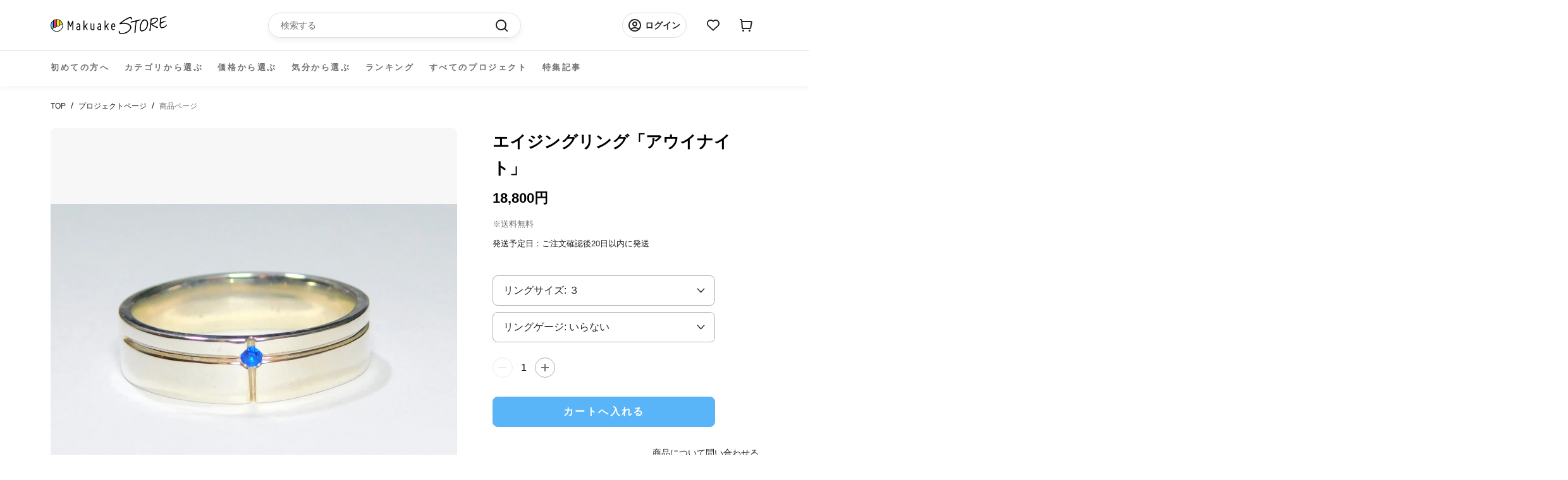

--- FILE ---
content_type: text/html; charset=utf-8
request_url: https://store.makuake.com/products/8021732229344
body_size: 46679
content:
<!doctype html>

<html class="no-js" lang="ja">
  <head>

    <meta name="google-site-verification" content="AqUhmI5txq2KQx7XP7h6BtarPQNH7OWrXDPdfvM1IO4" />
    
    <meta charset="utf-8">
    <meta http-equiv="X-UA-Compatible" content="IE=edge,chrome=1">
    <meta name="viewport" content="width=device-width, initial-scale=1.0, height=device-height, minimum-scale=1.0, maximum-scale=1.0">
    <meta name="theme-color" content="">

    <title>
      エイジングリング「アウイナイト」 &ndash; Makuake STORE
    </title>

    <!-- Google Tag Manager -->
    <script>
      (function (w, d, s, l, i) {
        w[l] = w[l] || [];
        w[l].push({ "gtm.start": new Date().getTime(), event: "gtm.js" });
        var f = d.getElementsByTagName(s)[0],
          j = d.createElement(s),
          dl = l != "dataLayer" ? "&l=" + l : "";
        j.async = true;
        j.src = "https://www.googletagmanager.com/gtm.js?id=" + i + dl;
        f.parentNode.insertBefore(j, f);
      })(window, document, "script", "dataLayer", "GTM-NJXNMNL");
    </script>
    <!-- End Google Tag Manager --><meta name="description" content="仕様アウイナイト １石 約０.０１ctスターリングシルバー（ノンメッキ）リング幅　約４.７６mmリング厚み　約１.３mmサイズにより異なります）"><link rel="canonical" href="https://store.makuake.com/products/8021732229344"><link rel="shortcut icon" href="//store.makuake.com/cdn/shop/files/MakuakeStore_favicon_96x.png?v=1662966494" type="image/png"><meta property="og:type" content="product">
  <meta property="og:title" content="エイジングリング「アウイナイト」"><meta property="og:image" content="http://store.makuake.com/cdn/shop/products/1680161653828_fa4084e0-6e75-4e4e-9972-ddf78838df55.jpg?v=1680161664">
    <meta property="og:image:secure_url" content="https://store.makuake.com/cdn/shop/products/1680161653828_fa4084e0-6e75-4e4e-9972-ddf78838df55.jpg?v=1680161664">
    <meta property="og:image:width" content="1230">
    <meta property="og:image:height" content="770"><meta property="product:price:amount" content="18,800">
  <meta property="product:price:currency" content="JPY"><meta property="og:description" content="仕様アウイナイト １石 約０.０１ctスターリングシルバー（ノンメッキ）リング幅　約４.７６mmリング厚み　約１.３mmサイズにより異なります）"><meta property="og:url" content="https://store.makuake.com/products/8021732229344">
<meta property="og:site_name" content="Makuake STORE"><meta name="twitter:card" content="summary"><meta name="twitter:title" content="エイジングリング「アウイナイト」">
  <meta name="twitter:description" content="仕様アウイナイト １石 約０.０１ctスターリングシルバー（ノンメッキ）リング幅　約４.７６mmリング厚み　約１.３mmサイズにより異なります）">
  <meta name="twitter:image" content="https://store.makuake.com/cdn/shop/products/1680161653828_fa4084e0-6e75-4e4e-9972-ddf78838df55_600x600_crop_center.jpg?v=1680161664">
    <style>
  @font-face {
  font-family: Montserrat;
  font-weight: 500;
  font-style: normal;
  font-display: fallback;
  src: url("//store.makuake.com/cdn/fonts/montserrat/montserrat_n5.07ef3781d9c78c8b93c98419da7ad4fbeebb6635.woff2") format("woff2"),
       url("//store.makuake.com/cdn/fonts/montserrat/montserrat_n5.adf9b4bd8b0e4f55a0b203cdd84512667e0d5e4d.woff") format("woff");
}

  @font-face {
  font-family: "Nunito Sans";
  font-weight: 400;
  font-style: normal;
  font-display: fallback;
  src: url("//store.makuake.com/cdn/fonts/nunito_sans/nunitosans_n4.0276fe080df0ca4e6a22d9cb55aed3ed5ba6b1da.woff2") format("woff2"),
       url("//store.makuake.com/cdn/fonts/nunito_sans/nunitosans_n4.b4964bee2f5e7fd9c3826447e73afe2baad607b7.woff") format("woff");
}


  @font-face {
  font-family: "Nunito Sans";
  font-weight: 700;
  font-style: normal;
  font-display: fallback;
  src: url("//store.makuake.com/cdn/fonts/nunito_sans/nunitosans_n7.25d963ed46da26098ebeab731e90d8802d989fa5.woff2") format("woff2"),
       url("//store.makuake.com/cdn/fonts/nunito_sans/nunitosans_n7.d32e3219b3d2ec82285d3027bd673efc61a996c8.woff") format("woff");
}

  @font-face {
  font-family: "Nunito Sans";
  font-weight: 400;
  font-style: italic;
  font-display: fallback;
  src: url("//store.makuake.com/cdn/fonts/nunito_sans/nunitosans_i4.6e408730afac1484cf297c30b0e67c86d17fc586.woff2") format("woff2"),
       url("//store.makuake.com/cdn/fonts/nunito_sans/nunitosans_i4.c9b6dcbfa43622b39a5990002775a8381942ae38.woff") format("woff");
}

  @font-face {
  font-family: "Nunito Sans";
  font-weight: 700;
  font-style: italic;
  font-display: fallback;
  src: url("//store.makuake.com/cdn/fonts/nunito_sans/nunitosans_i7.8c1124729eec046a321e2424b2acf328c2c12139.woff2") format("woff2"),
       url("//store.makuake.com/cdn/fonts/nunito_sans/nunitosans_i7.af4cda04357273e0996d21184432bcb14651a64d.woff") format("woff");
}


  :root {
    --heading-font-family : 'Hiragino Kaku Gothic ProN', 'Hiragino Sans', Meiryo, sans-serif;
    --heading-font-weight : 500;
    --heading-font-style  : normal;

    --text-font-family : 'Hiragino Kaku Gothic ProN', 'Hiragino Sans', Meiryo, sans-serif;
    --text-font-weight : 400;
    --text-font-style  : normal;

    --base-text-font-size   : 14px;
    --default-text-font-size: 14px;--background          : #efefef;
    --background-rgb      : 239, 239, 239;
    --light-background    : #ffffff;
    --light-background-rgb: 255, 255, 255;
    --heading-color       : #1c1b1b;
    --text-color          : #1c1b1b;
    --text-color-rgb      : 28, 27, 27;
    --text-color-light    : #6a6a6a;
    --text-color-light-rgb: 106, 106, 106;
    --link-color          : #6a6a6a;
    --link-color-rgb      : 106, 106, 106;
    --border-color        : #cfcfcf;
    --border-color-rgb    : 207, 207, 207;

    --button-background    : #1c1b1b;
    --button-background-rgb: 28, 27, 27;
    --button-text-color    : #ffffff;

    --header-background       : #ffffff;
    --header-heading-color    : #1c1b1b;
    --header-light-text-color : #6a6a6a;
    --header-border-color     : #dddddd;

    --footer-background    : #ffffff;
    --footer-text-color    : #6a6a6a;
    --footer-heading-color : #1c1b1b;
    --footer-border-color  : #e9e9e9;

    --navigation-background      : #1c1b1b;
    --navigation-background-rgb  : 28, 27, 27;
    --navigation-text-color      : #000000;
    --navigation-text-color-light: rgba(0, 0, 0, 0.5);
    --navigation-border-color    : rgba(0, 0, 0, 0.25);

    --newsletter-popup-background     : #1c1b1b;
    --newsletter-popup-text-color     : #000000;
    --newsletter-popup-text-color-rgb : 0, 0, 0;

    --secondary-elements-background       : #1c1b1b;
    --secondary-elements-background-rgb   : 28, 27, 27;
    --secondary-elements-text-color       : #000000;
    --secondary-elements-text-color-light : rgba(0, 0, 0, 0.5);
    --secondary-elements-border-color     : rgba(0, 0, 0, 0.25);

    --product-sale-price-color    : #f94c43;
    --product-sale-price-color-rgb: 249, 76, 67;
    --product-star-rating: #f6a429;

    /* Project detail color */
    --text-color-black: #222222;
    --text-color-gray: #717171;
    /* Shopify related variables */
    --payment-terms-background-color: #efefef;

    /* Products */

    --horizontal-spacing-four-products-per-row: 60px;
        --horizontal-spacing-two-products-per-row : 60px;

    --vertical-spacing-four-products-per-row: 60px;
        --vertical-spacing-two-products-per-row : 75px;

    /* Animation */
    --drawer-transition-timing: cubic-bezier(0.645, 0.045, 0.355, 1);
    --header-base-height: 80px; /* We set a default for browsers that do not support CSS variables */

    /* Cursors */
    --cursor-zoom-in-svg    : url(//store.makuake.com/cdn/shop/t/73/assets/cursor-zoom-in.svg?v=170532930330058140181710495629);
    --cursor-zoom-in-2x-svg : url(//store.makuake.com/cdn/shop/t/73/assets/cursor-zoom-in-2x.svg?v=56685658183649387561710495627);
  }
</style>

<script>
  // IE11 does not have support for CSS variables, so we have to polyfill them
  if (!(((window || {}).CSS || {}).supports && window.CSS.supports('(--a: 0)'))) {
    const script = document.createElement('script');
    script.type = 'text/javascript';
    script.src = 'https://cdn.jsdelivr.net/npm/css-vars-ponyfill@2';
    script.onload = function() {
      cssVars({});
    };

    document.getElementsByTagName('head')[0].appendChild(script);
  }
</script>


    <script>window.performance && window.performance.mark && window.performance.mark('shopify.content_for_header.start');</script><meta name="facebook-domain-verification" content="5947gjvdepnritafz2cfqrfdwwtuh5">
<meta name="google-site-verification" content="FYRIv3bZgeKJYOXvXLp0dqUylz-i7Z9FLX6ScI76i3w">
<meta name="google-site-verification" content="dugwcu8_o-2HNjRPKJ3KPdXhHQUCpFK5ESX-ddKXRng">
<meta id="shopify-digital-wallet" name="shopify-digital-wallet" content="/62427037920/digital_wallets/dialog">
<link rel="alternate" type="application/json+oembed" href="https://store.makuake.com/products/8021732229344.oembed">
<script async="async" src="/checkouts/internal/preloads.js?locale=ja-JP"></script>
<script id="shopify-features" type="application/json">{"accessToken":"4317c1c53273d3bddfcf799c42c8401e","betas":["rich-media-storefront-analytics"],"domain":"store.makuake.com","predictiveSearch":false,"shopId":62427037920,"locale":"ja"}</script>
<script>var Shopify = Shopify || {};
Shopify.shop = "makuake-store.myshopify.com";
Shopify.locale = "ja";
Shopify.currency = {"active":"JPY","rate":"1.0"};
Shopify.country = "JP";
Shopify.theme = {"name":"makuake-storefront-web\/main","id":141153206496,"schema_name":"Prestige","schema_version":"5.7.0","theme_store_id":null,"role":"main"};
Shopify.theme.handle = "null";
Shopify.theme.style = {"id":null,"handle":null};
Shopify.cdnHost = "store.makuake.com/cdn";
Shopify.routes = Shopify.routes || {};
Shopify.routes.root = "/";</script>
<script type="module">!function(o){(o.Shopify=o.Shopify||{}).modules=!0}(window);</script>
<script>!function(o){function n(){var o=[];function n(){o.push(Array.prototype.slice.apply(arguments))}return n.q=o,n}var t=o.Shopify=o.Shopify||{};t.loadFeatures=n(),t.autoloadFeatures=n()}(window);</script>
<script id="shop-js-analytics" type="application/json">{"pageType":"product"}</script>
<script defer="defer" async type="module" src="//store.makuake.com/cdn/shopifycloud/shop-js/modules/v2/client.init-shop-cart-sync_0MstufBG.ja.esm.js"></script>
<script defer="defer" async type="module" src="//store.makuake.com/cdn/shopifycloud/shop-js/modules/v2/chunk.common_jll-23Z1.esm.js"></script>
<script defer="defer" async type="module" src="//store.makuake.com/cdn/shopifycloud/shop-js/modules/v2/chunk.modal_HXih6-AF.esm.js"></script>
<script type="module">
  await import("//store.makuake.com/cdn/shopifycloud/shop-js/modules/v2/client.init-shop-cart-sync_0MstufBG.ja.esm.js");
await import("//store.makuake.com/cdn/shopifycloud/shop-js/modules/v2/chunk.common_jll-23Z1.esm.js");
await import("//store.makuake.com/cdn/shopifycloud/shop-js/modules/v2/chunk.modal_HXih6-AF.esm.js");

  window.Shopify.SignInWithShop?.initShopCartSync?.({"fedCMEnabled":true,"windoidEnabled":true});

</script>
<script>(function() {
  var isLoaded = false;
  function asyncLoad() {
    if (isLoaded) return;
    isLoaded = true;
    var urls = ["https:\/\/ajax.googleapis.com\/ajax\/libs\/jquery\/3.5.1\/jquery.min.js?shop=makuake-store.myshopify.com","https:\/\/store.xecurify.com\/moas\/rest\/shopify\/check?shop=makuake-store.myshopify.com","https:\/\/searchanise-ef84.kxcdn.com\/widgets\/shopify\/init.js?a=7s4D3Y9Q5k\u0026shop=makuake-store.myshopify.com"];
    for (var i = 0; i < urls.length; i++) {
      var s = document.createElement('script');
      s.type = 'text/javascript';
      s.async = true;
      s.src = urls[i];
      var x = document.getElementsByTagName('script')[0];
      x.parentNode.insertBefore(s, x);
    }
  };
  if(window.attachEvent) {
    window.attachEvent('onload', asyncLoad);
  } else {
    window.addEventListener('load', asyncLoad, false);
  }
})();</script>
<script id="__st">var __st={"a":62427037920,"offset":32400,"reqid":"e7d59117-9308-4424-a35b-83ac8b2baea6-1769421895","pageurl":"store.makuake.com\/products\/8021732229344","u":"77c874fa16d6","p":"product","rtyp":"product","rid":8021732229344};</script>
<script>window.ShopifyPaypalV4VisibilityTracking = true;</script>
<script id="captcha-bootstrap">!function(){'use strict';const t='contact',e='account',n='new_comment',o=[[t,t],['blogs',n],['comments',n],[t,'customer']],c=[[e,'customer_login'],[e,'guest_login'],[e,'recover_customer_password'],[e,'create_customer']],r=t=>t.map((([t,e])=>`form[action*='/${t}']:not([data-nocaptcha='true']) input[name='form_type'][value='${e}']`)).join(','),a=t=>()=>t?[...document.querySelectorAll(t)].map((t=>t.form)):[];function s(){const t=[...o],e=r(t);return a(e)}const i='password',u='form_key',d=['recaptcha-v3-token','g-recaptcha-response','h-captcha-response',i],f=()=>{try{return window.sessionStorage}catch{return}},m='__shopify_v',_=t=>t.elements[u];function p(t,e,n=!1){try{const o=window.sessionStorage,c=JSON.parse(o.getItem(e)),{data:r}=function(t){const{data:e,action:n}=t;return t[m]||n?{data:e,action:n}:{data:t,action:n}}(c);for(const[e,n]of Object.entries(r))t.elements[e]&&(t.elements[e].value=n);n&&o.removeItem(e)}catch(o){console.error('form repopulation failed',{error:o})}}const l='form_type',E='cptcha';function T(t){t.dataset[E]=!0}const w=window,h=w.document,L='Shopify',v='ce_forms',y='captcha';let A=!1;((t,e)=>{const n=(g='f06e6c50-85a8-45c8-87d0-21a2b65856fe',I='https://cdn.shopify.com/shopifycloud/storefront-forms-hcaptcha/ce_storefront_forms_captcha_hcaptcha.v1.5.2.iife.js',D={infoText:'hCaptchaによる保護',privacyText:'プライバシー',termsText:'利用規約'},(t,e,n)=>{const o=w[L][v],c=o.bindForm;if(c)return c(t,g,e,D).then(n);var r;o.q.push([[t,g,e,D],n]),r=I,A||(h.body.append(Object.assign(h.createElement('script'),{id:'captcha-provider',async:!0,src:r})),A=!0)});var g,I,D;w[L]=w[L]||{},w[L][v]=w[L][v]||{},w[L][v].q=[],w[L][y]=w[L][y]||{},w[L][y].protect=function(t,e){n(t,void 0,e),T(t)},Object.freeze(w[L][y]),function(t,e,n,w,h,L){const[v,y,A,g]=function(t,e,n){const i=e?o:[],u=t?c:[],d=[...i,...u],f=r(d),m=r(i),_=r(d.filter((([t,e])=>n.includes(e))));return[a(f),a(m),a(_),s()]}(w,h,L),I=t=>{const e=t.target;return e instanceof HTMLFormElement?e:e&&e.form},D=t=>v().includes(t);t.addEventListener('submit',(t=>{const e=I(t);if(!e)return;const n=D(e)&&!e.dataset.hcaptchaBound&&!e.dataset.recaptchaBound,o=_(e),c=g().includes(e)&&(!o||!o.value);(n||c)&&t.preventDefault(),c&&!n&&(function(t){try{if(!f())return;!function(t){const e=f();if(!e)return;const n=_(t);if(!n)return;const o=n.value;o&&e.removeItem(o)}(t);const e=Array.from(Array(32),(()=>Math.random().toString(36)[2])).join('');!function(t,e){_(t)||t.append(Object.assign(document.createElement('input'),{type:'hidden',name:u})),t.elements[u].value=e}(t,e),function(t,e){const n=f();if(!n)return;const o=[...t.querySelectorAll(`input[type='${i}']`)].map((({name:t})=>t)),c=[...d,...o],r={};for(const[a,s]of new FormData(t).entries())c.includes(a)||(r[a]=s);n.setItem(e,JSON.stringify({[m]:1,action:t.action,data:r}))}(t,e)}catch(e){console.error('failed to persist form',e)}}(e),e.submit())}));const S=(t,e)=>{t&&!t.dataset[E]&&(n(t,e.some((e=>e===t))),T(t))};for(const o of['focusin','change'])t.addEventListener(o,(t=>{const e=I(t);D(e)&&S(e,y())}));const B=e.get('form_key'),M=e.get(l),P=B&&M;t.addEventListener('DOMContentLoaded',(()=>{const t=y();if(P)for(const e of t)e.elements[l].value===M&&p(e,B);[...new Set([...A(),...v().filter((t=>'true'===t.dataset.shopifyCaptcha))])].forEach((e=>S(e,t)))}))}(h,new URLSearchParams(w.location.search),n,t,e,['guest_login'])})(!1,!0)}();</script>
<script integrity="sha256-4kQ18oKyAcykRKYeNunJcIwy7WH5gtpwJnB7kiuLZ1E=" data-source-attribution="shopify.loadfeatures" defer="defer" src="//store.makuake.com/cdn/shopifycloud/storefront/assets/storefront/load_feature-a0a9edcb.js" crossorigin="anonymous"></script>
<script data-source-attribution="shopify.dynamic_checkout.dynamic.init">var Shopify=Shopify||{};Shopify.PaymentButton=Shopify.PaymentButton||{isStorefrontPortableWallets:!0,init:function(){window.Shopify.PaymentButton.init=function(){};var t=document.createElement("script");t.src="https://store.makuake.com/cdn/shopifycloud/portable-wallets/latest/portable-wallets.ja.js",t.type="module",document.head.appendChild(t)}};
</script>
<script data-source-attribution="shopify.dynamic_checkout.buyer_consent">
  function portableWalletsHideBuyerConsent(e){var t=document.getElementById("shopify-buyer-consent"),n=document.getElementById("shopify-subscription-policy-button");t&&n&&(t.classList.add("hidden"),t.setAttribute("aria-hidden","true"),n.removeEventListener("click",e))}function portableWalletsShowBuyerConsent(e){var t=document.getElementById("shopify-buyer-consent"),n=document.getElementById("shopify-subscription-policy-button");t&&n&&(t.classList.remove("hidden"),t.removeAttribute("aria-hidden"),n.addEventListener("click",e))}window.Shopify?.PaymentButton&&(window.Shopify.PaymentButton.hideBuyerConsent=portableWalletsHideBuyerConsent,window.Shopify.PaymentButton.showBuyerConsent=portableWalletsShowBuyerConsent);
</script>
<script data-source-attribution="shopify.dynamic_checkout.cart.bootstrap">document.addEventListener("DOMContentLoaded",(function(){function t(){return document.querySelector("shopify-accelerated-checkout-cart, shopify-accelerated-checkout")}if(t())Shopify.PaymentButton.init();else{new MutationObserver((function(e,n){t()&&(Shopify.PaymentButton.init(),n.disconnect())})).observe(document.body,{childList:!0,subtree:!0})}}));
</script>

<script>window.performance && window.performance.mark && window.performance.mark('shopify.content_for_header.end');</script>

    <link rel="stylesheet" href="//store.makuake.com/cdn/shop/t/73/assets/theme.css?v=121566988366921359121710495634">
    <!-- kato追加 -->
    <script src="https://code.jquery.com/jquery-3.6.0.js" integrity="sha256-H+K7U5CnXl1h5ywQfKtSj8PCmoN9aaq30gDh27Xc0jk="crossorigin="anonymous"></script>
    <script src="//store.makuake.com/cdn/shop/t/73/assets/makuake.js?v=12342744327747893681719986771" defer="defer"></script>
    <link rel="stylesheet" href="//store.makuake.com/cdn/shop/t/73/assets/makuake.css?v=87830453658051116701710495632">
    <link rel="stylesheet" href="//store.makuake.com/cdn/shop/t/73/assets/makuake_suisai.css?v=132011523099522636311710495632">
    <link rel="stylesheet" href="//store.makuake.com/cdn/shop/t/73/assets/base.css?v=37692223489846800881710495628">
    <link rel="stylesheet" href="//store.makuake.com/cdn/shop/t/73/assets/ranking.css?v=156047693649017112151710495635">
    <link rel="stylesheet" href="//store.makuake.com/cdn/shop/t/73/assets/message.css?v=180524066521495065401710495627">
    <link rel="stylesheet" href="//store.makuake.com/cdn/shop/t/73/assets/dialog.css?v=83461439436912317001710495627">

    <link href="https://cdn.jsdelivr.net/npm/slick-carousel@1.8.1/slick/slick-theme.css" rel="stylesheet" type="text/css" media="all" />
    <link href="https://cdn.jsdelivr.net/npm/slick-carousel@1.8.1/slick/slick.css" rel="stylesheet" type="text/css" media="all" />

    <script>// This allows to expose several variables to the global scope, to be used in scripts
      window.theme = {
        pageType: "product",
        moneyFormat: "{{amount_no_decimals}}円",
        moneyWithCurrencyFormat: "{{amount_no_decimals}}円",
        currencyCodeEnabled: false,
        productImageSize: "natural",
        searchMode: "product,article",
        showPageTransition: false,
        showElementStaggering: true,
        showImageZooming: true
      };

      window.routes = {
        rootUrl: "\/",
        rootUrlWithoutSlash: '',
        cartUrl: "\/cart",
        cartAddUrl: "\/cart\/add",
        cartChangeUrl: "\/cart\/change",
        searchUrl: "\/search",
        productRecommendationsUrl: "\/recommendations\/products"
      };

      window.languages = {
        cartAddNote: "注文メモを追加",
        cartEditNote: "注文メモを変更",
        productImageLoadingError: "この画像を読み込めませんでした。 ページをリロードしてください。",
        productFormAddToCart: "カートへ入れる",
        productFormUnavailable: "お取り扱いできません",
        productFormSoldOut: "売り切れ",
        shippingEstimatorOneResult: "1つのオプションが利用可能：",
        shippingEstimatorMoreResults: "{{count}}つのオプションが利用可能：",
        shippingEstimatorNoResults: "配送が見つかりませんでした"
      };

      window.lazySizesConfig = {
        loadHidden: false,
        hFac: 0.5,
        expFactor: 2,
        ricTimeout: 150,
        lazyClass: 'Image--lazyLoad',
        loadingClass: 'Image--lazyLoading',
        loadedClass: 'Image--lazyLoaded'
      };

      document.documentElement.className = document.documentElement.className.replace('no-js', 'js');
      document.documentElement.style.setProperty('--window-height', window.innerHeight + 'px');

      // We do a quick detection of some features (we could use Modernizr but for so little...)
      (function() {
        document.documentElement.className += ((window.CSS && window.CSS.supports('(position: sticky) or (position: -webkit-sticky)')) ? ' supports-sticky' : ' no-supports-sticky');
        document.documentElement.className += (window.matchMedia('(-moz-touch-enabled: 1), (hover: none)')).matches ? ' no-supports-hover' : ' supports-hover';
      }());

      
    </script>

    <script src="//store.makuake.com/cdn/shop/t/73/assets/lazysizes.min.js?v=174358363404432586981710495629" async></script><script src="//store.makuake.com/cdn/shop/t/73/assets/libs.min.js?v=26178543184394469741710495634" defer></script>
    <script src="//store.makuake.com/cdn/shop/t/73/assets/theme.js?v=109293204941675309851719986771" defer></script>
    <script src="//store.makuake.com/cdn/shop/t/73/assets/custom.js?v=3127924766955401151710495630" defer></script>
    <script src="//store.makuake.com/cdn/shop/t/73/assets/messages.js?v=24592822180891886301710495647" defer></script>

    <script src="https://ajax.googleapis.com/ajax/libs/jquery/3.3.1/jquery.min.js" type="text/javascript"></script>
    <script src="https://cdn.jsdelivr.net/npm/slick-carousel@1.8.1/slick/slick.min.js" type="text/javascript"></script>
    <script src="https://cdnjs.cloudflare.com/ajax/libs/blueimp-md5/2.5.0/js/md5.min.js" type="text/javascript"></script>

    <script>
      (function () {
        window.onpageshow = function() {
          if (window.theme.showPageTransition) {
            var pageTransition = document.querySelector('.PageTransition');

            if (pageTransition) {
              pageTransition.style.visibility = 'visible';
              pageTransition.style.opacity = '0';
            }
          }

          // When the page is loaded from the cache, we have to reload the cart content
          document.documentElement.dispatchEvent(new CustomEvent('cart:refresh', {
            bubbles: true
          }));
        };
      })();

      
      
    </script>
  <script src="//store.makuake.com/cdn/shop/t/73/assets/fracta-wishlist.js?v=126194753492037694621710495635" defer="defer"></script>

  
  <script type="application/ld+json">
  {
    "@context": "http://schema.org",
    "@type": "Product",
    "offers": [{
          "@type": "Offer",
          "name": "３ \/ いらない",
          "availability":"https://schema.org/InStock",
          "price": 18800.0,
          "priceCurrency": "JPY",
          "priceValidUntil": "2026-02-05","url": "/products/8021732229344?variant=43945790996704"
        },
{
          "@type": "Offer",
          "name": "３ \/ 必要",
          "availability":"https://schema.org/InStock",
          "price": 18800.0,
          "priceCurrency": "JPY",
          "priceValidUntil": "2026-02-05","url": "/products/8021732229344?variant=43945791029472"
        },
{
          "@type": "Offer",
          "name": "４ \/ いらない",
          "availability":"https://schema.org/InStock",
          "price": 18800.0,
          "priceCurrency": "JPY",
          "priceValidUntil": "2026-02-05","url": "/products/8021732229344?variant=43945791062240"
        },
{
          "@type": "Offer",
          "name": "４ \/ 必要",
          "availability":"https://schema.org/InStock",
          "price": 18800.0,
          "priceCurrency": "JPY",
          "priceValidUntil": "2026-02-05","url": "/products/8021732229344?variant=43945791095008"
        },
{
          "@type": "Offer",
          "name": "５ \/ いらない",
          "availability":"https://schema.org/InStock",
          "price": 18800.0,
          "priceCurrency": "JPY",
          "priceValidUntil": "2026-02-05","url": "/products/8021732229344?variant=43945791127776"
        },
{
          "@type": "Offer",
          "name": "５ \/ 必要",
          "availability":"https://schema.org/InStock",
          "price": 18800.0,
          "priceCurrency": "JPY",
          "priceValidUntil": "2026-02-05","url": "/products/8021732229344?variant=43945791160544"
        },
{
          "@type": "Offer",
          "name": "６ \/ いらない",
          "availability":"https://schema.org/InStock",
          "price": 18800.0,
          "priceCurrency": "JPY",
          "priceValidUntil": "2026-02-05","url": "/products/8021732229344?variant=43945791193312"
        },
{
          "@type": "Offer",
          "name": "６ \/ 必要",
          "availability":"https://schema.org/InStock",
          "price": 18800.0,
          "priceCurrency": "JPY",
          "priceValidUntil": "2026-02-05","url": "/products/8021732229344?variant=43945791226080"
        },
{
          "@type": "Offer",
          "name": "７ \/ いらない",
          "availability":"https://schema.org/InStock",
          "price": 18800.0,
          "priceCurrency": "JPY",
          "priceValidUntil": "2026-02-05","url": "/products/8021732229344?variant=43945791258848"
        },
{
          "@type": "Offer",
          "name": "７ \/ 必要",
          "availability":"https://schema.org/InStock",
          "price": 18800.0,
          "priceCurrency": "JPY",
          "priceValidUntil": "2026-02-05","url": "/products/8021732229344?variant=43945791291616"
        },
{
          "@type": "Offer",
          "name": "８ \/ いらない",
          "availability":"https://schema.org/InStock",
          "price": 18800.0,
          "priceCurrency": "JPY",
          "priceValidUntil": "2026-02-05","url": "/products/8021732229344?variant=43945791324384"
        },
{
          "@type": "Offer",
          "name": "８ \/ 必要",
          "availability":"https://schema.org/InStock",
          "price": 18800.0,
          "priceCurrency": "JPY",
          "priceValidUntil": "2026-02-05","url": "/products/8021732229344?variant=43945791357152"
        },
{
          "@type": "Offer",
          "name": "９ \/ いらない",
          "availability":"https://schema.org/InStock",
          "price": 18800.0,
          "priceCurrency": "JPY",
          "priceValidUntil": "2026-02-05","url": "/products/8021732229344?variant=43945791389920"
        },
{
          "@type": "Offer",
          "name": "９ \/ 必要",
          "availability":"https://schema.org/InStock",
          "price": 18800.0,
          "priceCurrency": "JPY",
          "priceValidUntil": "2026-02-05","url": "/products/8021732229344?variant=43945791422688"
        },
{
          "@type": "Offer",
          "name": "１０ \/ いらない",
          "availability":"https://schema.org/InStock",
          "price": 18800.0,
          "priceCurrency": "JPY",
          "priceValidUntil": "2026-02-05","url": "/products/8021732229344?variant=43945791455456"
        },
{
          "@type": "Offer",
          "name": "１０ \/ 必要",
          "availability":"https://schema.org/InStock",
          "price": 18800.0,
          "priceCurrency": "JPY",
          "priceValidUntil": "2026-02-05","url": "/products/8021732229344?variant=43945791488224"
        },
{
          "@type": "Offer",
          "name": "１１ \/ いらない",
          "availability":"https://schema.org/InStock",
          "price": 18800.0,
          "priceCurrency": "JPY",
          "priceValidUntil": "2026-02-05","url": "/products/8021732229344?variant=43945791520992"
        },
{
          "@type": "Offer",
          "name": "１１ \/ 必要",
          "availability":"https://schema.org/InStock",
          "price": 18800.0,
          "priceCurrency": "JPY",
          "priceValidUntil": "2026-02-05","url": "/products/8021732229344?variant=43945791553760"
        },
{
          "@type": "Offer",
          "name": "１２ \/ いらない",
          "availability":"https://schema.org/InStock",
          "price": 18800.0,
          "priceCurrency": "JPY",
          "priceValidUntil": "2026-02-05","url": "/products/8021732229344?variant=43945791586528"
        },
{
          "@type": "Offer",
          "name": "１２ \/ 必要",
          "availability":"https://schema.org/InStock",
          "price": 18800.0,
          "priceCurrency": "JPY",
          "priceValidUntil": "2026-02-05","url": "/products/8021732229344?variant=43945791619296"
        },
{
          "@type": "Offer",
          "name": "１３ \/ いらない",
          "availability":"https://schema.org/InStock",
          "price": 18800.0,
          "priceCurrency": "JPY",
          "priceValidUntil": "2026-02-05","url": "/products/8021732229344?variant=43945791652064"
        },
{
          "@type": "Offer",
          "name": "１３ \/ 必要",
          "availability":"https://schema.org/InStock",
          "price": 18800.0,
          "priceCurrency": "JPY",
          "priceValidUntil": "2026-02-05","url": "/products/8021732229344?variant=43945791684832"
        },
{
          "@type": "Offer",
          "name": "１４ \/ いらない",
          "availability":"https://schema.org/InStock",
          "price": 18800.0,
          "priceCurrency": "JPY",
          "priceValidUntil": "2026-02-05","url": "/products/8021732229344?variant=43945791717600"
        },
{
          "@type": "Offer",
          "name": "１４ \/ 必要",
          "availability":"https://schema.org/InStock",
          "price": 18800.0,
          "priceCurrency": "JPY",
          "priceValidUntil": "2026-02-05","url": "/products/8021732229344?variant=43945791750368"
        },
{
          "@type": "Offer",
          "name": "１５ \/ いらない",
          "availability":"https://schema.org/InStock",
          "price": 18800.0,
          "priceCurrency": "JPY",
          "priceValidUntil": "2026-02-05","url": "/products/8021732229344?variant=43945791783136"
        },
{
          "@type": "Offer",
          "name": "１５ \/ 必要",
          "availability":"https://schema.org/InStock",
          "price": 18800.0,
          "priceCurrency": "JPY",
          "priceValidUntil": "2026-02-05","url": "/products/8021732229344?variant=43945791815904"
        },
{
          "@type": "Offer",
          "name": "１６ \/ いらない",
          "availability":"https://schema.org/InStock",
          "price": 18800.0,
          "priceCurrency": "JPY",
          "priceValidUntil": "2026-02-05","url": "/products/8021732229344?variant=43945791848672"
        },
{
          "@type": "Offer",
          "name": "１６ \/ 必要",
          "availability":"https://schema.org/InStock",
          "price": 18800.0,
          "priceCurrency": "JPY",
          "priceValidUntil": "2026-02-05","url": "/products/8021732229344?variant=43945791881440"
        },
{
          "@type": "Offer",
          "name": "１７ \/ いらない",
          "availability":"https://schema.org/InStock",
          "price": 18800.0,
          "priceCurrency": "JPY",
          "priceValidUntil": "2026-02-05","url": "/products/8021732229344?variant=43945791914208"
        },
{
          "@type": "Offer",
          "name": "１７ \/ 必要",
          "availability":"https://schema.org/InStock",
          "price": 18800.0,
          "priceCurrency": "JPY",
          "priceValidUntil": "2026-02-05","url": "/products/8021732229344?variant=43945791946976"
        },
{
          "@type": "Offer",
          "name": "１８ \/ いらない",
          "availability":"https://schema.org/InStock",
          "price": 18800.0,
          "priceCurrency": "JPY",
          "priceValidUntil": "2026-02-05","url": "/products/8021732229344?variant=43945791979744"
        },
{
          "@type": "Offer",
          "name": "１８ \/ 必要",
          "availability":"https://schema.org/InStock",
          "price": 18800.0,
          "priceCurrency": "JPY",
          "priceValidUntil": "2026-02-05","url": "/products/8021732229344?variant=43945792012512"
        },
{
          "@type": "Offer",
          "name": "１９ \/ いらない",
          "availability":"https://schema.org/OutOfStock",
          "price": 18800.0,
          "priceCurrency": "JPY",
          "priceValidUntil": "2026-02-05","url": "/products/8021732229344?variant=43945792045280"
        },
{
          "@type": "Offer",
          "name": "１９ \/ 必要",
          "availability":"https://schema.org/OutOfStock",
          "price": 18800.0,
          "priceCurrency": "JPY",
          "priceValidUntil": "2026-02-05","url": "/products/8021732229344?variant=43945792078048"
        },
{
          "@type": "Offer",
          "name": "２０ \/ いらない",
          "availability":"https://schema.org/OutOfStock",
          "price": 18800.0,
          "priceCurrency": "JPY",
          "priceValidUntil": "2026-02-05","url": "/products/8021732229344?variant=43945792110816"
        },
{
          "@type": "Offer",
          "name": "２０ \/ 必要",
          "availability":"https://schema.org/OutOfStock",
          "price": 18800.0,
          "priceCurrency": "JPY",
          "priceValidUntil": "2026-02-05","url": "/products/8021732229344?variant=43945792143584"
        },
{
          "@type": "Offer",
          "name": "２１ \/ いらない",
          "availability":"https://schema.org/InStock",
          "price": 18800.0,
          "priceCurrency": "JPY",
          "priceValidUntil": "2026-02-05","url": "/products/8021732229344?variant=43945792176352"
        },
{
          "@type": "Offer",
          "name": "２１ \/ 必要",
          "availability":"https://schema.org/InStock",
          "price": 18800.0,
          "priceCurrency": "JPY",
          "priceValidUntil": "2026-02-05","url": "/products/8021732229344?variant=43945792209120"
        },
{
          "@type": "Offer",
          "name": "２２ \/ いらない",
          "availability":"https://schema.org/InStock",
          "price": 18800.0,
          "priceCurrency": "JPY",
          "priceValidUntil": "2026-02-05","url": "/products/8021732229344?variant=43945792241888"
        },
{
          "@type": "Offer",
          "name": "２２ \/ 必要",
          "availability":"https://schema.org/OutOfStock",
          "price": 18800.0,
          "priceCurrency": "JPY",
          "priceValidUntil": "2026-02-05","url": "/products/8021732229344?variant=43945792274656"
        },
{
          "@type": "Offer",
          "name": "２３ \/ いらない",
          "availability":"https://schema.org/InStock",
          "price": 18800.0,
          "priceCurrency": "JPY",
          "priceValidUntil": "2026-02-05","url": "/products/8021732229344?variant=43945792307424"
        },
{
          "@type": "Offer",
          "name": "２３ \/ 必要",
          "availability":"https://schema.org/InStock",
          "price": 18800.0,
          "priceCurrency": "JPY",
          "priceValidUntil": "2026-02-05","url": "/products/8021732229344?variant=43945792340192"
        },
{
          "@type": "Offer",
          "name": "２４ \/ いらない",
          "availability":"https://schema.org/InStock",
          "price": 18800.0,
          "priceCurrency": "JPY",
          "priceValidUntil": "2026-02-05","url": "/products/8021732229344?variant=43945792372960"
        },
{
          "@type": "Offer",
          "name": "２４ \/ 必要",
          "availability":"https://schema.org/InStock",
          "price": 18800.0,
          "priceCurrency": "JPY",
          "priceValidUntil": "2026-02-05","url": "/products/8021732229344?variant=43945792405728"
        },
{
          "@type": "Offer",
          "name": "２５ \/ いらない",
          "availability":"https://schema.org/InStock",
          "price": 18800.0,
          "priceCurrency": "JPY",
          "priceValidUntil": "2026-02-05","url": "/products/8021732229344?variant=43945792438496"
        },
{
          "@type": "Offer",
          "name": "２５ \/ 必要",
          "availability":"https://schema.org/OutOfStock",
          "price": 18800.0,
          "priceCurrency": "JPY",
          "priceValidUntil": "2026-02-05","url": "/products/8021732229344?variant=43945792471264"
        },
{
          "@type": "Offer",
          "name": "２６ \/ いらない",
          "availability":"https://schema.org/InStock",
          "price": 18800.0,
          "priceCurrency": "JPY",
          "priceValidUntil": "2026-02-05","url": "/products/8021732229344?variant=43945792504032"
        },
{
          "@type": "Offer",
          "name": "２６ \/ 必要",
          "availability":"https://schema.org/InStock",
          "price": 18800.0,
          "priceCurrency": "JPY",
          "priceValidUntil": "2026-02-05","url": "/products/8021732229344?variant=43945792536800"
        },
{
          "@type": "Offer",
          "name": "２７ \/ いらない",
          "availability":"https://schema.org/InStock",
          "price": 18800.0,
          "priceCurrency": "JPY",
          "priceValidUntil": "2026-02-05","url": "/products/8021732229344?variant=43945792569568"
        },
{
          "@type": "Offer",
          "name": "２７ \/ 必要",
          "availability":"https://schema.org/InStock",
          "price": 18800.0,
          "priceCurrency": "JPY",
          "priceValidUntil": "2026-02-05","url": "/products/8021732229344?variant=43945792602336"
        },
{
          "@type": "Offer",
          "name": "２８ \/ いらない",
          "availability":"https://schema.org/InStock",
          "price": 18800.0,
          "priceCurrency": "JPY",
          "priceValidUntil": "2026-02-05","url": "/products/8021732229344?variant=43945792635104"
        },
{
          "@type": "Offer",
          "name": "２８ \/ 必要",
          "availability":"https://schema.org/InStock",
          "price": 18800.0,
          "priceCurrency": "JPY",
          "priceValidUntil": "2026-02-05","url": "/products/8021732229344?variant=43945792667872"
        },
{
          "@type": "Offer",
          "name": "２９ \/ いらない",
          "availability":"https://schema.org/InStock",
          "price": 18800.0,
          "priceCurrency": "JPY",
          "priceValidUntil": "2026-02-05","url": "/products/8021732229344?variant=43945792700640"
        },
{
          "@type": "Offer",
          "name": "２９ \/ 必要",
          "availability":"https://schema.org/InStock",
          "price": 18800.0,
          "priceCurrency": "JPY",
          "priceValidUntil": "2026-02-05","url": "/products/8021732229344?variant=43945792733408"
        },
{
          "@type": "Offer",
          "name": "３０ \/ いらない",
          "availability":"https://schema.org/InStock",
          "price": 18800.0,
          "priceCurrency": "JPY",
          "priceValidUntil": "2026-02-05","url": "/products/8021732229344?variant=43945792766176"
        },
{
          "@type": "Offer",
          "name": "３０ \/ 必要",
          "availability":"https://schema.org/InStock",
          "price": 18800.0,
          "priceCurrency": "JPY",
          "priceValidUntil": "2026-02-05","url": "/products/8021732229344?variant=43945792798944"
        }
],
    "brand": {
      "name": "1406437"
    },
    "name": "エイジングリング「アウイナイト」",
    "description": "仕様アウイナイト １石 約０.０１ctスターリングシルバー（ノンメッキ）リング幅　約４.７６mmリング厚み　約１.３mmサイズにより異なります）",
    "category": "ファッション",
    "url": "/products/8021732229344",
    "sku": "",
    "image": {
      "@type": "ImageObject",
      "url": "https://store.makuake.com/cdn/shop/products/1680161653828_fa4084e0-6e75-4e4e-9972-ddf78838df55_1024x.jpg?v=1680161664",
      "image": "https://store.makuake.com/cdn/shop/products/1680161653828_fa4084e0-6e75-4e4e-9972-ddf78838df55_1024x.jpg?v=1680161664",
      "name": "エイジングリング「アウイナイト」",
      "width": "1024",
      "height": "1024"
    }
  }
  </script>



  <script type="application/ld+json">
  {
    "@context": "http://schema.org",
    "@type": "BreadcrumbList",
  "itemListElement": [{
      "@type": "ListItem",
      "position": 1,
      "name": "ホームページ",
      "item": "https://store.makuake.com"
    },{
          "@type": "ListItem",
          "position": 2,
          "name": "エイジングリング「アウイナイト」",
          "item": "https://store.makuake.com/products/8021732229344"
        }]
  }
  </script>

<meta name="google-site-verification" content="FYRIv3bZgeKJYOXvXLp0dqUylz-i7Z9FLX6ScI76i3w" />
 <meta name="facebook-domain-verification" content="vsu1gwudnpb4sq9kr19ktyko9oj0fa" />
  




























































































<!-- BEGIN app block: shopify://apps/pagefly-page-builder/blocks/app-embed/83e179f7-59a0-4589-8c66-c0dddf959200 -->

<!-- BEGIN app snippet: pagefly-cro-ab-testing-main -->







<script>
  ;(function () {
    const url = new URL(window.location)
    const viewParam = url.searchParams.get('view')
    if (viewParam && viewParam.includes('variant-pf-')) {
      url.searchParams.set('pf_v', viewParam)
      url.searchParams.delete('view')
      window.history.replaceState({}, '', url)
    }
  })()
</script>



<script type='module'>
  
  window.PAGEFLY_CRO = window.PAGEFLY_CRO || {}

  window.PAGEFLY_CRO['data_debug'] = {
    original_template_suffix: "all_products",
    allow_ab_test: false,
    ab_test_start_time: 0,
    ab_test_end_time: 0,
    today_date_time: 1769421896000,
  }
  window.PAGEFLY_CRO['GA4'] = { enabled: true}
</script>

<!-- END app snippet -->








  <script src='https://cdn.shopify.com/extensions/019bf883-1122-7445-9dca-5d60e681c2c8/pagefly-page-builder-216/assets/pagefly-helper.js' defer='defer'></script>

  <script src='https://cdn.shopify.com/extensions/019bf883-1122-7445-9dca-5d60e681c2c8/pagefly-page-builder-216/assets/pagefly-general-helper.js' defer='defer'></script>

  <script src='https://cdn.shopify.com/extensions/019bf883-1122-7445-9dca-5d60e681c2c8/pagefly-page-builder-216/assets/pagefly-snap-slider.js' defer='defer'></script>

  <script src='https://cdn.shopify.com/extensions/019bf883-1122-7445-9dca-5d60e681c2c8/pagefly-page-builder-216/assets/pagefly-slideshow-v3.js' defer='defer'></script>

  <script src='https://cdn.shopify.com/extensions/019bf883-1122-7445-9dca-5d60e681c2c8/pagefly-page-builder-216/assets/pagefly-slideshow-v4.js' defer='defer'></script>

  <script src='https://cdn.shopify.com/extensions/019bf883-1122-7445-9dca-5d60e681c2c8/pagefly-page-builder-216/assets/pagefly-glider.js' defer='defer'></script>

  <script src='https://cdn.shopify.com/extensions/019bf883-1122-7445-9dca-5d60e681c2c8/pagefly-page-builder-216/assets/pagefly-slideshow-v1-v2.js' defer='defer'></script>

  <script src='https://cdn.shopify.com/extensions/019bf883-1122-7445-9dca-5d60e681c2c8/pagefly-page-builder-216/assets/pagefly-product-media.js' defer='defer'></script>

  <script src='https://cdn.shopify.com/extensions/019bf883-1122-7445-9dca-5d60e681c2c8/pagefly-page-builder-216/assets/pagefly-product.js' defer='defer'></script>


<script id='pagefly-helper-data' type='application/json'>
  {
    "page_optimization": {
      "assets_prefetching": false
    },
    "elements_asset_mapper": {
      "Accordion": "https://cdn.shopify.com/extensions/019bf883-1122-7445-9dca-5d60e681c2c8/pagefly-page-builder-216/assets/pagefly-accordion.js",
      "Accordion3": "https://cdn.shopify.com/extensions/019bf883-1122-7445-9dca-5d60e681c2c8/pagefly-page-builder-216/assets/pagefly-accordion3.js",
      "CountDown": "https://cdn.shopify.com/extensions/019bf883-1122-7445-9dca-5d60e681c2c8/pagefly-page-builder-216/assets/pagefly-countdown.js",
      "GMap1": "https://cdn.shopify.com/extensions/019bf883-1122-7445-9dca-5d60e681c2c8/pagefly-page-builder-216/assets/pagefly-gmap.js",
      "GMap2": "https://cdn.shopify.com/extensions/019bf883-1122-7445-9dca-5d60e681c2c8/pagefly-page-builder-216/assets/pagefly-gmap.js",
      "GMapBasicV2": "https://cdn.shopify.com/extensions/019bf883-1122-7445-9dca-5d60e681c2c8/pagefly-page-builder-216/assets/pagefly-gmap.js",
      "GMapAdvancedV2": "https://cdn.shopify.com/extensions/019bf883-1122-7445-9dca-5d60e681c2c8/pagefly-page-builder-216/assets/pagefly-gmap.js",
      "HTML.Video": "https://cdn.shopify.com/extensions/019bf883-1122-7445-9dca-5d60e681c2c8/pagefly-page-builder-216/assets/pagefly-htmlvideo.js",
      "HTML.Video2": "https://cdn.shopify.com/extensions/019bf883-1122-7445-9dca-5d60e681c2c8/pagefly-page-builder-216/assets/pagefly-htmlvideo2.js",
      "HTML.Video3": "https://cdn.shopify.com/extensions/019bf883-1122-7445-9dca-5d60e681c2c8/pagefly-page-builder-216/assets/pagefly-htmlvideo2.js",
      "BackgroundVideo": "https://cdn.shopify.com/extensions/019bf883-1122-7445-9dca-5d60e681c2c8/pagefly-page-builder-216/assets/pagefly-htmlvideo2.js",
      "Instagram": "https://cdn.shopify.com/extensions/019bf883-1122-7445-9dca-5d60e681c2c8/pagefly-page-builder-216/assets/pagefly-instagram.js",
      "Instagram2": "https://cdn.shopify.com/extensions/019bf883-1122-7445-9dca-5d60e681c2c8/pagefly-page-builder-216/assets/pagefly-instagram.js",
      "Insta3": "https://cdn.shopify.com/extensions/019bf883-1122-7445-9dca-5d60e681c2c8/pagefly-page-builder-216/assets/pagefly-instagram3.js",
      "Tabs": "https://cdn.shopify.com/extensions/019bf883-1122-7445-9dca-5d60e681c2c8/pagefly-page-builder-216/assets/pagefly-tab.js",
      "Tabs3": "https://cdn.shopify.com/extensions/019bf883-1122-7445-9dca-5d60e681c2c8/pagefly-page-builder-216/assets/pagefly-tab3.js",
      "ProductBox": "https://cdn.shopify.com/extensions/019bf883-1122-7445-9dca-5d60e681c2c8/pagefly-page-builder-216/assets/pagefly-cart.js",
      "FBPageBox2": "https://cdn.shopify.com/extensions/019bf883-1122-7445-9dca-5d60e681c2c8/pagefly-page-builder-216/assets/pagefly-facebook.js",
      "FBLikeButton2": "https://cdn.shopify.com/extensions/019bf883-1122-7445-9dca-5d60e681c2c8/pagefly-page-builder-216/assets/pagefly-facebook.js",
      "TwitterFeed2": "https://cdn.shopify.com/extensions/019bf883-1122-7445-9dca-5d60e681c2c8/pagefly-page-builder-216/assets/pagefly-twitter.js",
      "Paragraph4": "https://cdn.shopify.com/extensions/019bf883-1122-7445-9dca-5d60e681c2c8/pagefly-page-builder-216/assets/pagefly-paragraph4.js",

      "AliReviews": "https://cdn.shopify.com/extensions/019bf883-1122-7445-9dca-5d60e681c2c8/pagefly-page-builder-216/assets/pagefly-3rd-elements.js",
      "BackInStock": "https://cdn.shopify.com/extensions/019bf883-1122-7445-9dca-5d60e681c2c8/pagefly-page-builder-216/assets/pagefly-3rd-elements.js",
      "GloboBackInStock": "https://cdn.shopify.com/extensions/019bf883-1122-7445-9dca-5d60e681c2c8/pagefly-page-builder-216/assets/pagefly-3rd-elements.js",
      "GrowaveWishlist": "https://cdn.shopify.com/extensions/019bf883-1122-7445-9dca-5d60e681c2c8/pagefly-page-builder-216/assets/pagefly-3rd-elements.js",
      "InfiniteOptionsShopPad": "https://cdn.shopify.com/extensions/019bf883-1122-7445-9dca-5d60e681c2c8/pagefly-page-builder-216/assets/pagefly-3rd-elements.js",
      "InkybayProductPersonalizer": "https://cdn.shopify.com/extensions/019bf883-1122-7445-9dca-5d60e681c2c8/pagefly-page-builder-216/assets/pagefly-3rd-elements.js",
      "LimeSpot": "https://cdn.shopify.com/extensions/019bf883-1122-7445-9dca-5d60e681c2c8/pagefly-page-builder-216/assets/pagefly-3rd-elements.js",
      "Loox": "https://cdn.shopify.com/extensions/019bf883-1122-7445-9dca-5d60e681c2c8/pagefly-page-builder-216/assets/pagefly-3rd-elements.js",
      "Opinew": "https://cdn.shopify.com/extensions/019bf883-1122-7445-9dca-5d60e681c2c8/pagefly-page-builder-216/assets/pagefly-3rd-elements.js",
      "Powr": "https://cdn.shopify.com/extensions/019bf883-1122-7445-9dca-5d60e681c2c8/pagefly-page-builder-216/assets/pagefly-3rd-elements.js",
      "ProductReviews": "https://cdn.shopify.com/extensions/019bf883-1122-7445-9dca-5d60e681c2c8/pagefly-page-builder-216/assets/pagefly-3rd-elements.js",
      "PushOwl": "https://cdn.shopify.com/extensions/019bf883-1122-7445-9dca-5d60e681c2c8/pagefly-page-builder-216/assets/pagefly-3rd-elements.js",
      "ReCharge": "https://cdn.shopify.com/extensions/019bf883-1122-7445-9dca-5d60e681c2c8/pagefly-page-builder-216/assets/pagefly-3rd-elements.js",
      "Rivyo": "https://cdn.shopify.com/extensions/019bf883-1122-7445-9dca-5d60e681c2c8/pagefly-page-builder-216/assets/pagefly-3rd-elements.js",
      "TrackingMore": "https://cdn.shopify.com/extensions/019bf883-1122-7445-9dca-5d60e681c2c8/pagefly-page-builder-216/assets/pagefly-3rd-elements.js",
      "Vitals": "https://cdn.shopify.com/extensions/019bf883-1122-7445-9dca-5d60e681c2c8/pagefly-page-builder-216/assets/pagefly-3rd-elements.js",
      "Wiser": "https://cdn.shopify.com/extensions/019bf883-1122-7445-9dca-5d60e681c2c8/pagefly-page-builder-216/assets/pagefly-3rd-elements.js"
    },
    "custom_elements_mapper": {
      "pf-click-action-element": "https://cdn.shopify.com/extensions/019bf883-1122-7445-9dca-5d60e681c2c8/pagefly-page-builder-216/assets/pagefly-click-action-element.js",
      "pf-dialog-element": "https://cdn.shopify.com/extensions/019bf883-1122-7445-9dca-5d60e681c2c8/pagefly-page-builder-216/assets/pagefly-dialog-element.js"
    }
  }
</script>


<!-- END app block --><!-- BEGIN app block: shopify://apps/sc-easy-redirects/blocks/app/be3f8dbd-5d43-46b4-ba43-2d65046054c2 -->
    <!-- common for all pages -->
    
    
        <script src="https://cdn.shopify.com/extensions/264f3360-3201-4ab7-9087-2c63466c86a3/sc-easy-redirects-5/assets/esc-redirect-app-live-feature.js" async></script>
    




<!-- END app block --><!-- BEGIN app block: shopify://apps/smart-seo/blocks/smartseo/7b0a6064-ca2e-4392-9a1d-8c43c942357b --><meta name="smart-seo-integrated" content="true" /><!-- metatagsSavedToSEOFields: true --><!-- END app block --><script src="https://cdn.shopify.com/extensions/98609345-6027-4701-9e3f-4907c6a214d4/promolayer-11/assets/promolayer_loader.js" type="text/javascript" defer="defer"></script>
<link href="https://monorail-edge.shopifysvc.com" rel="dns-prefetch">
<script>(function(){if ("sendBeacon" in navigator && "performance" in window) {try {var session_token_from_headers = performance.getEntriesByType('navigation')[0].serverTiming.find(x => x.name == '_s').description;} catch {var session_token_from_headers = undefined;}var session_cookie_matches = document.cookie.match(/_shopify_s=([^;]*)/);var session_token_from_cookie = session_cookie_matches && session_cookie_matches.length === 2 ? session_cookie_matches[1] : "";var session_token = session_token_from_headers || session_token_from_cookie || "";function handle_abandonment_event(e) {var entries = performance.getEntries().filter(function(entry) {return /monorail-edge.shopifysvc.com/.test(entry.name);});if (!window.abandonment_tracked && entries.length === 0) {window.abandonment_tracked = true;var currentMs = Date.now();var navigation_start = performance.timing.navigationStart;var payload = {shop_id: 62427037920,url: window.location.href,navigation_start,duration: currentMs - navigation_start,session_token,page_type: "product"};window.navigator.sendBeacon("https://monorail-edge.shopifysvc.com/v1/produce", JSON.stringify({schema_id: "online_store_buyer_site_abandonment/1.1",payload: payload,metadata: {event_created_at_ms: currentMs,event_sent_at_ms: currentMs}}));}}window.addEventListener('pagehide', handle_abandonment_event);}}());</script>
<script id="web-pixels-manager-setup">(function e(e,d,r,n,o){if(void 0===o&&(o={}),!Boolean(null===(a=null===(i=window.Shopify)||void 0===i?void 0:i.analytics)||void 0===a?void 0:a.replayQueue)){var i,a;window.Shopify=window.Shopify||{};var t=window.Shopify;t.analytics=t.analytics||{};var s=t.analytics;s.replayQueue=[],s.publish=function(e,d,r){return s.replayQueue.push([e,d,r]),!0};try{self.performance.mark("wpm:start")}catch(e){}var l=function(){var e={modern:/Edge?\/(1{2}[4-9]|1[2-9]\d|[2-9]\d{2}|\d{4,})\.\d+(\.\d+|)|Firefox\/(1{2}[4-9]|1[2-9]\d|[2-9]\d{2}|\d{4,})\.\d+(\.\d+|)|Chrom(ium|e)\/(9{2}|\d{3,})\.\d+(\.\d+|)|(Maci|X1{2}).+ Version\/(15\.\d+|(1[6-9]|[2-9]\d|\d{3,})\.\d+)([,.]\d+|)( \(\w+\)|)( Mobile\/\w+|) Safari\/|Chrome.+OPR\/(9{2}|\d{3,})\.\d+\.\d+|(CPU[ +]OS|iPhone[ +]OS|CPU[ +]iPhone|CPU IPhone OS|CPU iPad OS)[ +]+(15[._]\d+|(1[6-9]|[2-9]\d|\d{3,})[._]\d+)([._]\d+|)|Android:?[ /-](13[3-9]|1[4-9]\d|[2-9]\d{2}|\d{4,})(\.\d+|)(\.\d+|)|Android.+Firefox\/(13[5-9]|1[4-9]\d|[2-9]\d{2}|\d{4,})\.\d+(\.\d+|)|Android.+Chrom(ium|e)\/(13[3-9]|1[4-9]\d|[2-9]\d{2}|\d{4,})\.\d+(\.\d+|)|SamsungBrowser\/([2-9]\d|\d{3,})\.\d+/,legacy:/Edge?\/(1[6-9]|[2-9]\d|\d{3,})\.\d+(\.\d+|)|Firefox\/(5[4-9]|[6-9]\d|\d{3,})\.\d+(\.\d+|)|Chrom(ium|e)\/(5[1-9]|[6-9]\d|\d{3,})\.\d+(\.\d+|)([\d.]+$|.*Safari\/(?![\d.]+ Edge\/[\d.]+$))|(Maci|X1{2}).+ Version\/(10\.\d+|(1[1-9]|[2-9]\d|\d{3,})\.\d+)([,.]\d+|)( \(\w+\)|)( Mobile\/\w+|) Safari\/|Chrome.+OPR\/(3[89]|[4-9]\d|\d{3,})\.\d+\.\d+|(CPU[ +]OS|iPhone[ +]OS|CPU[ +]iPhone|CPU IPhone OS|CPU iPad OS)[ +]+(10[._]\d+|(1[1-9]|[2-9]\d|\d{3,})[._]\d+)([._]\d+|)|Android:?[ /-](13[3-9]|1[4-9]\d|[2-9]\d{2}|\d{4,})(\.\d+|)(\.\d+|)|Mobile Safari.+OPR\/([89]\d|\d{3,})\.\d+\.\d+|Android.+Firefox\/(13[5-9]|1[4-9]\d|[2-9]\d{2}|\d{4,})\.\d+(\.\d+|)|Android.+Chrom(ium|e)\/(13[3-9]|1[4-9]\d|[2-9]\d{2}|\d{4,})\.\d+(\.\d+|)|Android.+(UC? ?Browser|UCWEB|U3)[ /]?(15\.([5-9]|\d{2,})|(1[6-9]|[2-9]\d|\d{3,})\.\d+)\.\d+|SamsungBrowser\/(5\.\d+|([6-9]|\d{2,})\.\d+)|Android.+MQ{2}Browser\/(14(\.(9|\d{2,})|)|(1[5-9]|[2-9]\d|\d{3,})(\.\d+|))(\.\d+|)|K[Aa][Ii]OS\/(3\.\d+|([4-9]|\d{2,})\.\d+)(\.\d+|)/},d=e.modern,r=e.legacy,n=navigator.userAgent;return n.match(d)?"modern":n.match(r)?"legacy":"unknown"}(),u="modern"===l?"modern":"legacy",c=(null!=n?n:{modern:"",legacy:""})[u],f=function(e){return[e.baseUrl,"/wpm","/b",e.hashVersion,"modern"===e.buildTarget?"m":"l",".js"].join("")}({baseUrl:d,hashVersion:r,buildTarget:u}),m=function(e){var d=e.version,r=e.bundleTarget,n=e.surface,o=e.pageUrl,i=e.monorailEndpoint;return{emit:function(e){var a=e.status,t=e.errorMsg,s=(new Date).getTime(),l=JSON.stringify({metadata:{event_sent_at_ms:s},events:[{schema_id:"web_pixels_manager_load/3.1",payload:{version:d,bundle_target:r,page_url:o,status:a,surface:n,error_msg:t},metadata:{event_created_at_ms:s}}]});if(!i)return console&&console.warn&&console.warn("[Web Pixels Manager] No Monorail endpoint provided, skipping logging."),!1;try{return self.navigator.sendBeacon.bind(self.navigator)(i,l)}catch(e){}var u=new XMLHttpRequest;try{return u.open("POST",i,!0),u.setRequestHeader("Content-Type","text/plain"),u.send(l),!0}catch(e){return console&&console.warn&&console.warn("[Web Pixels Manager] Got an unhandled error while logging to Monorail."),!1}}}}({version:r,bundleTarget:l,surface:e.surface,pageUrl:self.location.href,monorailEndpoint:e.monorailEndpoint});try{o.browserTarget=l,function(e){var d=e.src,r=e.async,n=void 0===r||r,o=e.onload,i=e.onerror,a=e.sri,t=e.scriptDataAttributes,s=void 0===t?{}:t,l=document.createElement("script"),u=document.querySelector("head"),c=document.querySelector("body");if(l.async=n,l.src=d,a&&(l.integrity=a,l.crossOrigin="anonymous"),s)for(var f in s)if(Object.prototype.hasOwnProperty.call(s,f))try{l.dataset[f]=s[f]}catch(e){}if(o&&l.addEventListener("load",o),i&&l.addEventListener("error",i),u)u.appendChild(l);else{if(!c)throw new Error("Did not find a head or body element to append the script");c.appendChild(l)}}({src:f,async:!0,onload:function(){if(!function(){var e,d;return Boolean(null===(d=null===(e=window.Shopify)||void 0===e?void 0:e.analytics)||void 0===d?void 0:d.initialized)}()){var d=window.webPixelsManager.init(e)||void 0;if(d){var r=window.Shopify.analytics;r.replayQueue.forEach((function(e){var r=e[0],n=e[1],o=e[2];d.publishCustomEvent(r,n,o)})),r.replayQueue=[],r.publish=d.publishCustomEvent,r.visitor=d.visitor,r.initialized=!0}}},onerror:function(){return m.emit({status:"failed",errorMsg:"".concat(f," has failed to load")})},sri:function(e){var d=/^sha384-[A-Za-z0-9+/=]+$/;return"string"==typeof e&&d.test(e)}(c)?c:"",scriptDataAttributes:o}),m.emit({status:"loading"})}catch(e){m.emit({status:"failed",errorMsg:(null==e?void 0:e.message)||"Unknown error"})}}})({shopId: 62427037920,storefrontBaseUrl: "https://store.makuake.com",extensionsBaseUrl: "https://extensions.shopifycdn.com/cdn/shopifycloud/web-pixels-manager",monorailEndpoint: "https://monorail-edge.shopifysvc.com/unstable/produce_batch",surface: "storefront-renderer",enabledBetaFlags: ["2dca8a86"],webPixelsConfigList: [{"id":"811204832","configuration":"{\"apiKey\":\"7s4D3Y9Q5k\", \"host\":\"searchserverapi.com\"}","eventPayloadVersion":"v1","runtimeContext":"STRICT","scriptVersion":"5559ea45e47b67d15b30b79e7c6719da","type":"APP","apiClientId":578825,"privacyPurposes":["ANALYTICS"],"dataSharingAdjustments":{"protectedCustomerApprovalScopes":["read_customer_personal_data"]}},{"id":"781484256","configuration":"{\"config\":\"{\\\"pixel_id\\\":\\\"G-S652N3L4N6\\\",\\\"google_tag_ids\\\":[\\\"G-S652N3L4N6\\\",\\\"GT-MKBNRK7\\\"],\\\"target_country\\\":\\\"JP\\\",\\\"gtag_events\\\":[{\\\"type\\\":\\\"begin_checkout\\\",\\\"action_label\\\":\\\"G-S652N3L4N6\\\"},{\\\"type\\\":\\\"search\\\",\\\"action_label\\\":\\\"G-S652N3L4N6\\\"},{\\\"type\\\":\\\"view_item\\\",\\\"action_label\\\":[\\\"G-S652N3L4N6\\\",\\\"MC-DGEV26DMC9\\\"]},{\\\"type\\\":\\\"purchase\\\",\\\"action_label\\\":[\\\"G-S652N3L4N6\\\",\\\"MC-DGEV26DMC9\\\"]},{\\\"type\\\":\\\"page_view\\\",\\\"action_label\\\":[\\\"G-S652N3L4N6\\\",\\\"MC-DGEV26DMC9\\\"]},{\\\"type\\\":\\\"add_payment_info\\\",\\\"action_label\\\":\\\"G-S652N3L4N6\\\"},{\\\"type\\\":\\\"add_to_cart\\\",\\\"action_label\\\":\\\"G-S652N3L4N6\\\"}],\\\"enable_monitoring_mode\\\":false}\"}","eventPayloadVersion":"v1","runtimeContext":"OPEN","scriptVersion":"b2a88bafab3e21179ed38636efcd8a93","type":"APP","apiClientId":1780363,"privacyPurposes":[],"dataSharingAdjustments":{"protectedCustomerApprovalScopes":["read_customer_address","read_customer_email","read_customer_name","read_customer_personal_data","read_customer_phone"]}},{"id":"9437408","configuration":"{\"shop\":\"makuake-store.myshopify.com\",\"enabled\":\"false\",\"hmacKey\":\"6d94ffb20e1b3dbdaae047c475c5268e\"}","eventPayloadVersion":"v1","runtimeContext":"STRICT","scriptVersion":"2c55515548089e14f950f8bfd558b4b0","type":"APP","apiClientId":4653451,"privacyPurposes":["ANALYTICS","MARKETING","SALE_OF_DATA"],"dataSharingAdjustments":{"protectedCustomerApprovalScopes":["read_customer_address","read_customer_email","read_customer_name","read_customer_personal_data","read_customer_phone"]}},{"id":"shopify-app-pixel","configuration":"{}","eventPayloadVersion":"v1","runtimeContext":"STRICT","scriptVersion":"0450","apiClientId":"shopify-pixel","type":"APP","privacyPurposes":["ANALYTICS","MARKETING"]},{"id":"shopify-custom-pixel","eventPayloadVersion":"v1","runtimeContext":"LAX","scriptVersion":"0450","apiClientId":"shopify-pixel","type":"CUSTOM","privacyPurposes":["ANALYTICS","MARKETING"]}],isMerchantRequest: false,initData: {"shop":{"name":"Makuake STORE","paymentSettings":{"currencyCode":"JPY"},"myshopifyDomain":"makuake-store.myshopify.com","countryCode":"JP","storefrontUrl":"https:\/\/store.makuake.com"},"customer":null,"cart":null,"checkout":null,"productVariants":[{"price":{"amount":18800.0,"currencyCode":"JPY"},"product":{"title":"エイジングリング「アウイナイト」","vendor":"1406437","id":"8021732229344","untranslatedTitle":"エイジングリング「アウイナイト」","url":"\/products\/8021732229344","type":"ファッション"},"id":"43945790996704","image":{"src":"\/\/store.makuake.com\/cdn\/shop\/products\/1680161653828_fa4084e0-6e75-4e4e-9972-ddf78838df55.jpg?v=1680161664"},"sku":"","title":"３ \/ いらない","untranslatedTitle":"３ \/ いらない"},{"price":{"amount":18800.0,"currencyCode":"JPY"},"product":{"title":"エイジングリング「アウイナイト」","vendor":"1406437","id":"8021732229344","untranslatedTitle":"エイジングリング「アウイナイト」","url":"\/products\/8021732229344","type":"ファッション"},"id":"43945791029472","image":{"src":"\/\/store.makuake.com\/cdn\/shop\/products\/1680161653828_fa4084e0-6e75-4e4e-9972-ddf78838df55.jpg?v=1680161664"},"sku":"","title":"３ \/ 必要","untranslatedTitle":"３ \/ 必要"},{"price":{"amount":18800.0,"currencyCode":"JPY"},"product":{"title":"エイジングリング「アウイナイト」","vendor":"1406437","id":"8021732229344","untranslatedTitle":"エイジングリング「アウイナイト」","url":"\/products\/8021732229344","type":"ファッション"},"id":"43945791062240","image":{"src":"\/\/store.makuake.com\/cdn\/shop\/products\/1680161653828_fa4084e0-6e75-4e4e-9972-ddf78838df55.jpg?v=1680161664"},"sku":"","title":"４ \/ いらない","untranslatedTitle":"４ \/ いらない"},{"price":{"amount":18800.0,"currencyCode":"JPY"},"product":{"title":"エイジングリング「アウイナイト」","vendor":"1406437","id":"8021732229344","untranslatedTitle":"エイジングリング「アウイナイト」","url":"\/products\/8021732229344","type":"ファッション"},"id":"43945791095008","image":{"src":"\/\/store.makuake.com\/cdn\/shop\/products\/1680161653828_fa4084e0-6e75-4e4e-9972-ddf78838df55.jpg?v=1680161664"},"sku":"","title":"４ \/ 必要","untranslatedTitle":"４ \/ 必要"},{"price":{"amount":18800.0,"currencyCode":"JPY"},"product":{"title":"エイジングリング「アウイナイト」","vendor":"1406437","id":"8021732229344","untranslatedTitle":"エイジングリング「アウイナイト」","url":"\/products\/8021732229344","type":"ファッション"},"id":"43945791127776","image":{"src":"\/\/store.makuake.com\/cdn\/shop\/products\/1680161653828_fa4084e0-6e75-4e4e-9972-ddf78838df55.jpg?v=1680161664"},"sku":"","title":"５ \/ いらない","untranslatedTitle":"５ \/ いらない"},{"price":{"amount":18800.0,"currencyCode":"JPY"},"product":{"title":"エイジングリング「アウイナイト」","vendor":"1406437","id":"8021732229344","untranslatedTitle":"エイジングリング「アウイナイト」","url":"\/products\/8021732229344","type":"ファッション"},"id":"43945791160544","image":{"src":"\/\/store.makuake.com\/cdn\/shop\/products\/1680161653828_fa4084e0-6e75-4e4e-9972-ddf78838df55.jpg?v=1680161664"},"sku":"","title":"５ \/ 必要","untranslatedTitle":"５ \/ 必要"},{"price":{"amount":18800.0,"currencyCode":"JPY"},"product":{"title":"エイジングリング「アウイナイト」","vendor":"1406437","id":"8021732229344","untranslatedTitle":"エイジングリング「アウイナイト」","url":"\/products\/8021732229344","type":"ファッション"},"id":"43945791193312","image":{"src":"\/\/store.makuake.com\/cdn\/shop\/products\/1680161653828_fa4084e0-6e75-4e4e-9972-ddf78838df55.jpg?v=1680161664"},"sku":"","title":"６ \/ いらない","untranslatedTitle":"６ \/ いらない"},{"price":{"amount":18800.0,"currencyCode":"JPY"},"product":{"title":"エイジングリング「アウイナイト」","vendor":"1406437","id":"8021732229344","untranslatedTitle":"エイジングリング「アウイナイト」","url":"\/products\/8021732229344","type":"ファッション"},"id":"43945791226080","image":{"src":"\/\/store.makuake.com\/cdn\/shop\/products\/1680161653828_fa4084e0-6e75-4e4e-9972-ddf78838df55.jpg?v=1680161664"},"sku":"","title":"６ \/ 必要","untranslatedTitle":"６ \/ 必要"},{"price":{"amount":18800.0,"currencyCode":"JPY"},"product":{"title":"エイジングリング「アウイナイト」","vendor":"1406437","id":"8021732229344","untranslatedTitle":"エイジングリング「アウイナイト」","url":"\/products\/8021732229344","type":"ファッション"},"id":"43945791258848","image":{"src":"\/\/store.makuake.com\/cdn\/shop\/products\/1680161653828_fa4084e0-6e75-4e4e-9972-ddf78838df55.jpg?v=1680161664"},"sku":"","title":"７ \/ いらない","untranslatedTitle":"７ \/ いらない"},{"price":{"amount":18800.0,"currencyCode":"JPY"},"product":{"title":"エイジングリング「アウイナイト」","vendor":"1406437","id":"8021732229344","untranslatedTitle":"エイジングリング「アウイナイト」","url":"\/products\/8021732229344","type":"ファッション"},"id":"43945791291616","image":{"src":"\/\/store.makuake.com\/cdn\/shop\/products\/1680161653828_fa4084e0-6e75-4e4e-9972-ddf78838df55.jpg?v=1680161664"},"sku":"","title":"７ \/ 必要","untranslatedTitle":"７ \/ 必要"},{"price":{"amount":18800.0,"currencyCode":"JPY"},"product":{"title":"エイジングリング「アウイナイト」","vendor":"1406437","id":"8021732229344","untranslatedTitle":"エイジングリング「アウイナイト」","url":"\/products\/8021732229344","type":"ファッション"},"id":"43945791324384","image":{"src":"\/\/store.makuake.com\/cdn\/shop\/products\/1680161653828_fa4084e0-6e75-4e4e-9972-ddf78838df55.jpg?v=1680161664"},"sku":"","title":"８ \/ いらない","untranslatedTitle":"８ \/ いらない"},{"price":{"amount":18800.0,"currencyCode":"JPY"},"product":{"title":"エイジングリング「アウイナイト」","vendor":"1406437","id":"8021732229344","untranslatedTitle":"エイジングリング「アウイナイト」","url":"\/products\/8021732229344","type":"ファッション"},"id":"43945791357152","image":{"src":"\/\/store.makuake.com\/cdn\/shop\/products\/1680161653828_fa4084e0-6e75-4e4e-9972-ddf78838df55.jpg?v=1680161664"},"sku":"","title":"８ \/ 必要","untranslatedTitle":"８ \/ 必要"},{"price":{"amount":18800.0,"currencyCode":"JPY"},"product":{"title":"エイジングリング「アウイナイト」","vendor":"1406437","id":"8021732229344","untranslatedTitle":"エイジングリング「アウイナイト」","url":"\/products\/8021732229344","type":"ファッション"},"id":"43945791389920","image":{"src":"\/\/store.makuake.com\/cdn\/shop\/products\/1680161653828_fa4084e0-6e75-4e4e-9972-ddf78838df55.jpg?v=1680161664"},"sku":"","title":"９ \/ いらない","untranslatedTitle":"９ \/ いらない"},{"price":{"amount":18800.0,"currencyCode":"JPY"},"product":{"title":"エイジングリング「アウイナイト」","vendor":"1406437","id":"8021732229344","untranslatedTitle":"エイジングリング「アウイナイト」","url":"\/products\/8021732229344","type":"ファッション"},"id":"43945791422688","image":{"src":"\/\/store.makuake.com\/cdn\/shop\/products\/1680161653828_fa4084e0-6e75-4e4e-9972-ddf78838df55.jpg?v=1680161664"},"sku":"","title":"９ \/ 必要","untranslatedTitle":"９ \/ 必要"},{"price":{"amount":18800.0,"currencyCode":"JPY"},"product":{"title":"エイジングリング「アウイナイト」","vendor":"1406437","id":"8021732229344","untranslatedTitle":"エイジングリング「アウイナイト」","url":"\/products\/8021732229344","type":"ファッション"},"id":"43945791455456","image":{"src":"\/\/store.makuake.com\/cdn\/shop\/products\/1680161653828_fa4084e0-6e75-4e4e-9972-ddf78838df55.jpg?v=1680161664"},"sku":"","title":"１０ \/ いらない","untranslatedTitle":"１０ \/ いらない"},{"price":{"amount":18800.0,"currencyCode":"JPY"},"product":{"title":"エイジングリング「アウイナイト」","vendor":"1406437","id":"8021732229344","untranslatedTitle":"エイジングリング「アウイナイト」","url":"\/products\/8021732229344","type":"ファッション"},"id":"43945791488224","image":{"src":"\/\/store.makuake.com\/cdn\/shop\/products\/1680161653828_fa4084e0-6e75-4e4e-9972-ddf78838df55.jpg?v=1680161664"},"sku":"","title":"１０ \/ 必要","untranslatedTitle":"１０ \/ 必要"},{"price":{"amount":18800.0,"currencyCode":"JPY"},"product":{"title":"エイジングリング「アウイナイト」","vendor":"1406437","id":"8021732229344","untranslatedTitle":"エイジングリング「アウイナイト」","url":"\/products\/8021732229344","type":"ファッション"},"id":"43945791520992","image":{"src":"\/\/store.makuake.com\/cdn\/shop\/products\/1680161653828_fa4084e0-6e75-4e4e-9972-ddf78838df55.jpg?v=1680161664"},"sku":"","title":"１１ \/ いらない","untranslatedTitle":"１１ \/ いらない"},{"price":{"amount":18800.0,"currencyCode":"JPY"},"product":{"title":"エイジングリング「アウイナイト」","vendor":"1406437","id":"8021732229344","untranslatedTitle":"エイジングリング「アウイナイト」","url":"\/products\/8021732229344","type":"ファッション"},"id":"43945791553760","image":{"src":"\/\/store.makuake.com\/cdn\/shop\/products\/1680161653828_fa4084e0-6e75-4e4e-9972-ddf78838df55.jpg?v=1680161664"},"sku":"","title":"１１ \/ 必要","untranslatedTitle":"１１ \/ 必要"},{"price":{"amount":18800.0,"currencyCode":"JPY"},"product":{"title":"エイジングリング「アウイナイト」","vendor":"1406437","id":"8021732229344","untranslatedTitle":"エイジングリング「アウイナイト」","url":"\/products\/8021732229344","type":"ファッション"},"id":"43945791586528","image":{"src":"\/\/store.makuake.com\/cdn\/shop\/products\/1680161653828_fa4084e0-6e75-4e4e-9972-ddf78838df55.jpg?v=1680161664"},"sku":"","title":"１２ \/ いらない","untranslatedTitle":"１２ \/ いらない"},{"price":{"amount":18800.0,"currencyCode":"JPY"},"product":{"title":"エイジングリング「アウイナイト」","vendor":"1406437","id":"8021732229344","untranslatedTitle":"エイジングリング「アウイナイト」","url":"\/products\/8021732229344","type":"ファッション"},"id":"43945791619296","image":{"src":"\/\/store.makuake.com\/cdn\/shop\/products\/1680161653828_fa4084e0-6e75-4e4e-9972-ddf78838df55.jpg?v=1680161664"},"sku":"","title":"１２ \/ 必要","untranslatedTitle":"１２ \/ 必要"},{"price":{"amount":18800.0,"currencyCode":"JPY"},"product":{"title":"エイジングリング「アウイナイト」","vendor":"1406437","id":"8021732229344","untranslatedTitle":"エイジングリング「アウイナイト」","url":"\/products\/8021732229344","type":"ファッション"},"id":"43945791652064","image":{"src":"\/\/store.makuake.com\/cdn\/shop\/products\/1680161653828_fa4084e0-6e75-4e4e-9972-ddf78838df55.jpg?v=1680161664"},"sku":"","title":"１３ \/ いらない","untranslatedTitle":"１３ \/ いらない"},{"price":{"amount":18800.0,"currencyCode":"JPY"},"product":{"title":"エイジングリング「アウイナイト」","vendor":"1406437","id":"8021732229344","untranslatedTitle":"エイジングリング「アウイナイト」","url":"\/products\/8021732229344","type":"ファッション"},"id":"43945791684832","image":{"src":"\/\/store.makuake.com\/cdn\/shop\/products\/1680161653828_fa4084e0-6e75-4e4e-9972-ddf78838df55.jpg?v=1680161664"},"sku":"","title":"１３ \/ 必要","untranslatedTitle":"１３ \/ 必要"},{"price":{"amount":18800.0,"currencyCode":"JPY"},"product":{"title":"エイジングリング「アウイナイト」","vendor":"1406437","id":"8021732229344","untranslatedTitle":"エイジングリング「アウイナイト」","url":"\/products\/8021732229344","type":"ファッション"},"id":"43945791717600","image":{"src":"\/\/store.makuake.com\/cdn\/shop\/products\/1680161653828_fa4084e0-6e75-4e4e-9972-ddf78838df55.jpg?v=1680161664"},"sku":"","title":"１４ \/ いらない","untranslatedTitle":"１４ \/ いらない"},{"price":{"amount":18800.0,"currencyCode":"JPY"},"product":{"title":"エイジングリング「アウイナイト」","vendor":"1406437","id":"8021732229344","untranslatedTitle":"エイジングリング「アウイナイト」","url":"\/products\/8021732229344","type":"ファッション"},"id":"43945791750368","image":{"src":"\/\/store.makuake.com\/cdn\/shop\/products\/1680161653828_fa4084e0-6e75-4e4e-9972-ddf78838df55.jpg?v=1680161664"},"sku":"","title":"１４ \/ 必要","untranslatedTitle":"１４ \/ 必要"},{"price":{"amount":18800.0,"currencyCode":"JPY"},"product":{"title":"エイジングリング「アウイナイト」","vendor":"1406437","id":"8021732229344","untranslatedTitle":"エイジングリング「アウイナイト」","url":"\/products\/8021732229344","type":"ファッション"},"id":"43945791783136","image":{"src":"\/\/store.makuake.com\/cdn\/shop\/products\/1680161653828_fa4084e0-6e75-4e4e-9972-ddf78838df55.jpg?v=1680161664"},"sku":"","title":"１５ \/ いらない","untranslatedTitle":"１５ \/ いらない"},{"price":{"amount":18800.0,"currencyCode":"JPY"},"product":{"title":"エイジングリング「アウイナイト」","vendor":"1406437","id":"8021732229344","untranslatedTitle":"エイジングリング「アウイナイト」","url":"\/products\/8021732229344","type":"ファッション"},"id":"43945791815904","image":{"src":"\/\/store.makuake.com\/cdn\/shop\/products\/1680161653828_fa4084e0-6e75-4e4e-9972-ddf78838df55.jpg?v=1680161664"},"sku":"","title":"１５ \/ 必要","untranslatedTitle":"１５ \/ 必要"},{"price":{"amount":18800.0,"currencyCode":"JPY"},"product":{"title":"エイジングリング「アウイナイト」","vendor":"1406437","id":"8021732229344","untranslatedTitle":"エイジングリング「アウイナイト」","url":"\/products\/8021732229344","type":"ファッション"},"id":"43945791848672","image":{"src":"\/\/store.makuake.com\/cdn\/shop\/products\/1680161653828_fa4084e0-6e75-4e4e-9972-ddf78838df55.jpg?v=1680161664"},"sku":"","title":"１６ \/ いらない","untranslatedTitle":"１６ \/ いらない"},{"price":{"amount":18800.0,"currencyCode":"JPY"},"product":{"title":"エイジングリング「アウイナイト」","vendor":"1406437","id":"8021732229344","untranslatedTitle":"エイジングリング「アウイナイト」","url":"\/products\/8021732229344","type":"ファッション"},"id":"43945791881440","image":{"src":"\/\/store.makuake.com\/cdn\/shop\/products\/1680161653828_fa4084e0-6e75-4e4e-9972-ddf78838df55.jpg?v=1680161664"},"sku":"","title":"１６ \/ 必要","untranslatedTitle":"１６ \/ 必要"},{"price":{"amount":18800.0,"currencyCode":"JPY"},"product":{"title":"エイジングリング「アウイナイト」","vendor":"1406437","id":"8021732229344","untranslatedTitle":"エイジングリング「アウイナイト」","url":"\/products\/8021732229344","type":"ファッション"},"id":"43945791914208","image":{"src":"\/\/store.makuake.com\/cdn\/shop\/products\/1680161653828_fa4084e0-6e75-4e4e-9972-ddf78838df55.jpg?v=1680161664"},"sku":"","title":"１７ \/ いらない","untranslatedTitle":"１７ \/ いらない"},{"price":{"amount":18800.0,"currencyCode":"JPY"},"product":{"title":"エイジングリング「アウイナイト」","vendor":"1406437","id":"8021732229344","untranslatedTitle":"エイジングリング「アウイナイト」","url":"\/products\/8021732229344","type":"ファッション"},"id":"43945791946976","image":{"src":"\/\/store.makuake.com\/cdn\/shop\/products\/1680161653828_fa4084e0-6e75-4e4e-9972-ddf78838df55.jpg?v=1680161664"},"sku":"","title":"１７ \/ 必要","untranslatedTitle":"１７ \/ 必要"},{"price":{"amount":18800.0,"currencyCode":"JPY"},"product":{"title":"エイジングリング「アウイナイト」","vendor":"1406437","id":"8021732229344","untranslatedTitle":"エイジングリング「アウイナイト」","url":"\/products\/8021732229344","type":"ファッション"},"id":"43945791979744","image":{"src":"\/\/store.makuake.com\/cdn\/shop\/products\/1680161653828_fa4084e0-6e75-4e4e-9972-ddf78838df55.jpg?v=1680161664"},"sku":"","title":"１８ \/ いらない","untranslatedTitle":"１８ \/ いらない"},{"price":{"amount":18800.0,"currencyCode":"JPY"},"product":{"title":"エイジングリング「アウイナイト」","vendor":"1406437","id":"8021732229344","untranslatedTitle":"エイジングリング「アウイナイト」","url":"\/products\/8021732229344","type":"ファッション"},"id":"43945792012512","image":{"src":"\/\/store.makuake.com\/cdn\/shop\/products\/1680161653828_fa4084e0-6e75-4e4e-9972-ddf78838df55.jpg?v=1680161664"},"sku":"","title":"１８ \/ 必要","untranslatedTitle":"１８ \/ 必要"},{"price":{"amount":18800.0,"currencyCode":"JPY"},"product":{"title":"エイジングリング「アウイナイト」","vendor":"1406437","id":"8021732229344","untranslatedTitle":"エイジングリング「アウイナイト」","url":"\/products\/8021732229344","type":"ファッション"},"id":"43945792045280","image":{"src":"\/\/store.makuake.com\/cdn\/shop\/products\/1680161653828_fa4084e0-6e75-4e4e-9972-ddf78838df55.jpg?v=1680161664"},"sku":"","title":"１９ \/ いらない","untranslatedTitle":"１９ \/ いらない"},{"price":{"amount":18800.0,"currencyCode":"JPY"},"product":{"title":"エイジングリング「アウイナイト」","vendor":"1406437","id":"8021732229344","untranslatedTitle":"エイジングリング「アウイナイト」","url":"\/products\/8021732229344","type":"ファッション"},"id":"43945792078048","image":{"src":"\/\/store.makuake.com\/cdn\/shop\/products\/1680161653828_fa4084e0-6e75-4e4e-9972-ddf78838df55.jpg?v=1680161664"},"sku":"","title":"１９ \/ 必要","untranslatedTitle":"１９ \/ 必要"},{"price":{"amount":18800.0,"currencyCode":"JPY"},"product":{"title":"エイジングリング「アウイナイト」","vendor":"1406437","id":"8021732229344","untranslatedTitle":"エイジングリング「アウイナイト」","url":"\/products\/8021732229344","type":"ファッション"},"id":"43945792110816","image":{"src":"\/\/store.makuake.com\/cdn\/shop\/products\/1680161653828_fa4084e0-6e75-4e4e-9972-ddf78838df55.jpg?v=1680161664"},"sku":"","title":"２０ \/ いらない","untranslatedTitle":"２０ \/ いらない"},{"price":{"amount":18800.0,"currencyCode":"JPY"},"product":{"title":"エイジングリング「アウイナイト」","vendor":"1406437","id":"8021732229344","untranslatedTitle":"エイジングリング「アウイナイト」","url":"\/products\/8021732229344","type":"ファッション"},"id":"43945792143584","image":{"src":"\/\/store.makuake.com\/cdn\/shop\/products\/1680161653828_fa4084e0-6e75-4e4e-9972-ddf78838df55.jpg?v=1680161664"},"sku":"","title":"２０ \/ 必要","untranslatedTitle":"２０ \/ 必要"},{"price":{"amount":18800.0,"currencyCode":"JPY"},"product":{"title":"エイジングリング「アウイナイト」","vendor":"1406437","id":"8021732229344","untranslatedTitle":"エイジングリング「アウイナイト」","url":"\/products\/8021732229344","type":"ファッション"},"id":"43945792176352","image":{"src":"\/\/store.makuake.com\/cdn\/shop\/products\/1680161653828_fa4084e0-6e75-4e4e-9972-ddf78838df55.jpg?v=1680161664"},"sku":"","title":"２１ \/ いらない","untranslatedTitle":"２１ \/ いらない"},{"price":{"amount":18800.0,"currencyCode":"JPY"},"product":{"title":"エイジングリング「アウイナイト」","vendor":"1406437","id":"8021732229344","untranslatedTitle":"エイジングリング「アウイナイト」","url":"\/products\/8021732229344","type":"ファッション"},"id":"43945792209120","image":{"src":"\/\/store.makuake.com\/cdn\/shop\/products\/1680161653828_fa4084e0-6e75-4e4e-9972-ddf78838df55.jpg?v=1680161664"},"sku":"","title":"２１ \/ 必要","untranslatedTitle":"２１ \/ 必要"},{"price":{"amount":18800.0,"currencyCode":"JPY"},"product":{"title":"エイジングリング「アウイナイト」","vendor":"1406437","id":"8021732229344","untranslatedTitle":"エイジングリング「アウイナイト」","url":"\/products\/8021732229344","type":"ファッション"},"id":"43945792241888","image":{"src":"\/\/store.makuake.com\/cdn\/shop\/products\/1680161653828_fa4084e0-6e75-4e4e-9972-ddf78838df55.jpg?v=1680161664"},"sku":"","title":"２２ \/ いらない","untranslatedTitle":"２２ \/ いらない"},{"price":{"amount":18800.0,"currencyCode":"JPY"},"product":{"title":"エイジングリング「アウイナイト」","vendor":"1406437","id":"8021732229344","untranslatedTitle":"エイジングリング「アウイナイト」","url":"\/products\/8021732229344","type":"ファッション"},"id":"43945792274656","image":{"src":"\/\/store.makuake.com\/cdn\/shop\/products\/1680161653828_fa4084e0-6e75-4e4e-9972-ddf78838df55.jpg?v=1680161664"},"sku":"","title":"２２ \/ 必要","untranslatedTitle":"２２ \/ 必要"},{"price":{"amount":18800.0,"currencyCode":"JPY"},"product":{"title":"エイジングリング「アウイナイト」","vendor":"1406437","id":"8021732229344","untranslatedTitle":"エイジングリング「アウイナイト」","url":"\/products\/8021732229344","type":"ファッション"},"id":"43945792307424","image":{"src":"\/\/store.makuake.com\/cdn\/shop\/products\/1680161653828_fa4084e0-6e75-4e4e-9972-ddf78838df55.jpg?v=1680161664"},"sku":"","title":"２３ \/ いらない","untranslatedTitle":"２３ \/ いらない"},{"price":{"amount":18800.0,"currencyCode":"JPY"},"product":{"title":"エイジングリング「アウイナイト」","vendor":"1406437","id":"8021732229344","untranslatedTitle":"エイジングリング「アウイナイト」","url":"\/products\/8021732229344","type":"ファッション"},"id":"43945792340192","image":{"src":"\/\/store.makuake.com\/cdn\/shop\/products\/1680161653828_fa4084e0-6e75-4e4e-9972-ddf78838df55.jpg?v=1680161664"},"sku":"","title":"２３ \/ 必要","untranslatedTitle":"２３ \/ 必要"},{"price":{"amount":18800.0,"currencyCode":"JPY"},"product":{"title":"エイジングリング「アウイナイト」","vendor":"1406437","id":"8021732229344","untranslatedTitle":"エイジングリング「アウイナイト」","url":"\/products\/8021732229344","type":"ファッション"},"id":"43945792372960","image":{"src":"\/\/store.makuake.com\/cdn\/shop\/products\/1680161653828_fa4084e0-6e75-4e4e-9972-ddf78838df55.jpg?v=1680161664"},"sku":"","title":"２４ \/ いらない","untranslatedTitle":"２４ \/ いらない"},{"price":{"amount":18800.0,"currencyCode":"JPY"},"product":{"title":"エイジングリング「アウイナイト」","vendor":"1406437","id":"8021732229344","untranslatedTitle":"エイジングリング「アウイナイト」","url":"\/products\/8021732229344","type":"ファッション"},"id":"43945792405728","image":{"src":"\/\/store.makuake.com\/cdn\/shop\/products\/1680161653828_fa4084e0-6e75-4e4e-9972-ddf78838df55.jpg?v=1680161664"},"sku":"","title":"２４ \/ 必要","untranslatedTitle":"２４ \/ 必要"},{"price":{"amount":18800.0,"currencyCode":"JPY"},"product":{"title":"エイジングリング「アウイナイト」","vendor":"1406437","id":"8021732229344","untranslatedTitle":"エイジングリング「アウイナイト」","url":"\/products\/8021732229344","type":"ファッション"},"id":"43945792438496","image":{"src":"\/\/store.makuake.com\/cdn\/shop\/products\/1680161653828_fa4084e0-6e75-4e4e-9972-ddf78838df55.jpg?v=1680161664"},"sku":"","title":"２５ \/ いらない","untranslatedTitle":"２５ \/ いらない"},{"price":{"amount":18800.0,"currencyCode":"JPY"},"product":{"title":"エイジングリング「アウイナイト」","vendor":"1406437","id":"8021732229344","untranslatedTitle":"エイジングリング「アウイナイト」","url":"\/products\/8021732229344","type":"ファッション"},"id":"43945792471264","image":{"src":"\/\/store.makuake.com\/cdn\/shop\/products\/1680161653828_fa4084e0-6e75-4e4e-9972-ddf78838df55.jpg?v=1680161664"},"sku":"","title":"２５ \/ 必要","untranslatedTitle":"２５ \/ 必要"},{"price":{"amount":18800.0,"currencyCode":"JPY"},"product":{"title":"エイジングリング「アウイナイト」","vendor":"1406437","id":"8021732229344","untranslatedTitle":"エイジングリング「アウイナイト」","url":"\/products\/8021732229344","type":"ファッション"},"id":"43945792504032","image":{"src":"\/\/store.makuake.com\/cdn\/shop\/products\/1680161653828_fa4084e0-6e75-4e4e-9972-ddf78838df55.jpg?v=1680161664"},"sku":"","title":"２６ \/ いらない","untranslatedTitle":"２６ \/ いらない"},{"price":{"amount":18800.0,"currencyCode":"JPY"},"product":{"title":"エイジングリング「アウイナイト」","vendor":"1406437","id":"8021732229344","untranslatedTitle":"エイジングリング「アウイナイト」","url":"\/products\/8021732229344","type":"ファッション"},"id":"43945792536800","image":{"src":"\/\/store.makuake.com\/cdn\/shop\/products\/1680161653828_fa4084e0-6e75-4e4e-9972-ddf78838df55.jpg?v=1680161664"},"sku":"","title":"２６ \/ 必要","untranslatedTitle":"２６ \/ 必要"},{"price":{"amount":18800.0,"currencyCode":"JPY"},"product":{"title":"エイジングリング「アウイナイト」","vendor":"1406437","id":"8021732229344","untranslatedTitle":"エイジングリング「アウイナイト」","url":"\/products\/8021732229344","type":"ファッション"},"id":"43945792569568","image":{"src":"\/\/store.makuake.com\/cdn\/shop\/products\/1680161653828_fa4084e0-6e75-4e4e-9972-ddf78838df55.jpg?v=1680161664"},"sku":"","title":"２７ \/ いらない","untranslatedTitle":"２７ \/ いらない"},{"price":{"amount":18800.0,"currencyCode":"JPY"},"product":{"title":"エイジングリング「アウイナイト」","vendor":"1406437","id":"8021732229344","untranslatedTitle":"エイジングリング「アウイナイト」","url":"\/products\/8021732229344","type":"ファッション"},"id":"43945792602336","image":{"src":"\/\/store.makuake.com\/cdn\/shop\/products\/1680161653828_fa4084e0-6e75-4e4e-9972-ddf78838df55.jpg?v=1680161664"},"sku":"","title":"２７ \/ 必要","untranslatedTitle":"２７ \/ 必要"},{"price":{"amount":18800.0,"currencyCode":"JPY"},"product":{"title":"エイジングリング「アウイナイト」","vendor":"1406437","id":"8021732229344","untranslatedTitle":"エイジングリング「アウイナイト」","url":"\/products\/8021732229344","type":"ファッション"},"id":"43945792635104","image":{"src":"\/\/store.makuake.com\/cdn\/shop\/products\/1680161653828_fa4084e0-6e75-4e4e-9972-ddf78838df55.jpg?v=1680161664"},"sku":"","title":"２８ \/ いらない","untranslatedTitle":"２８ \/ いらない"},{"price":{"amount":18800.0,"currencyCode":"JPY"},"product":{"title":"エイジングリング「アウイナイト」","vendor":"1406437","id":"8021732229344","untranslatedTitle":"エイジングリング「アウイナイト」","url":"\/products\/8021732229344","type":"ファッション"},"id":"43945792667872","image":{"src":"\/\/store.makuake.com\/cdn\/shop\/products\/1680161653828_fa4084e0-6e75-4e4e-9972-ddf78838df55.jpg?v=1680161664"},"sku":"","title":"２８ \/ 必要","untranslatedTitle":"２８ \/ 必要"},{"price":{"amount":18800.0,"currencyCode":"JPY"},"product":{"title":"エイジングリング「アウイナイト」","vendor":"1406437","id":"8021732229344","untranslatedTitle":"エイジングリング「アウイナイト」","url":"\/products\/8021732229344","type":"ファッション"},"id":"43945792700640","image":{"src":"\/\/store.makuake.com\/cdn\/shop\/products\/1680161653828_fa4084e0-6e75-4e4e-9972-ddf78838df55.jpg?v=1680161664"},"sku":"","title":"２９ \/ いらない","untranslatedTitle":"２９ \/ いらない"},{"price":{"amount":18800.0,"currencyCode":"JPY"},"product":{"title":"エイジングリング「アウイナイト」","vendor":"1406437","id":"8021732229344","untranslatedTitle":"エイジングリング「アウイナイト」","url":"\/products\/8021732229344","type":"ファッション"},"id":"43945792733408","image":{"src":"\/\/store.makuake.com\/cdn\/shop\/products\/1680161653828_fa4084e0-6e75-4e4e-9972-ddf78838df55.jpg?v=1680161664"},"sku":"","title":"２９ \/ 必要","untranslatedTitle":"２９ \/ 必要"},{"price":{"amount":18800.0,"currencyCode":"JPY"},"product":{"title":"エイジングリング「アウイナイト」","vendor":"1406437","id":"8021732229344","untranslatedTitle":"エイジングリング「アウイナイト」","url":"\/products\/8021732229344","type":"ファッション"},"id":"43945792766176","image":{"src":"\/\/store.makuake.com\/cdn\/shop\/products\/1680161653828_fa4084e0-6e75-4e4e-9972-ddf78838df55.jpg?v=1680161664"},"sku":"","title":"３０ \/ いらない","untranslatedTitle":"３０ \/ いらない"},{"price":{"amount":18800.0,"currencyCode":"JPY"},"product":{"title":"エイジングリング「アウイナイト」","vendor":"1406437","id":"8021732229344","untranslatedTitle":"エイジングリング「アウイナイト」","url":"\/products\/8021732229344","type":"ファッション"},"id":"43945792798944","image":{"src":"\/\/store.makuake.com\/cdn\/shop\/products\/1680161653828_fa4084e0-6e75-4e4e-9972-ddf78838df55.jpg?v=1680161664"},"sku":"","title":"３０ \/ 必要","untranslatedTitle":"３０ \/ 必要"}],"purchasingCompany":null},},"https://store.makuake.com/cdn","fcfee988w5aeb613cpc8e4bc33m6693e112",{"modern":"","legacy":""},{"shopId":"62427037920","storefrontBaseUrl":"https:\/\/store.makuake.com","extensionBaseUrl":"https:\/\/extensions.shopifycdn.com\/cdn\/shopifycloud\/web-pixels-manager","surface":"storefront-renderer","enabledBetaFlags":"[\"2dca8a86\"]","isMerchantRequest":"false","hashVersion":"fcfee988w5aeb613cpc8e4bc33m6693e112","publish":"custom","events":"[[\"page_viewed\",{}],[\"product_viewed\",{\"productVariant\":{\"price\":{\"amount\":18800.0,\"currencyCode\":\"JPY\"},\"product\":{\"title\":\"エイジングリング「アウイナイト」\",\"vendor\":\"1406437\",\"id\":\"8021732229344\",\"untranslatedTitle\":\"エイジングリング「アウイナイト」\",\"url\":\"\/products\/8021732229344\",\"type\":\"ファッション\"},\"id\":\"43945790996704\",\"image\":{\"src\":\"\/\/store.makuake.com\/cdn\/shop\/products\/1680161653828_fa4084e0-6e75-4e4e-9972-ddf78838df55.jpg?v=1680161664\"},\"sku\":\"\",\"title\":\"３ \/ いらない\",\"untranslatedTitle\":\"３ \/ いらない\"}}]]"});</script><script>
  window.ShopifyAnalytics = window.ShopifyAnalytics || {};
  window.ShopifyAnalytics.meta = window.ShopifyAnalytics.meta || {};
  window.ShopifyAnalytics.meta.currency = 'JPY';
  var meta = {"product":{"id":8021732229344,"gid":"gid:\/\/shopify\/Product\/8021732229344","vendor":"1406437","type":"ファッション","handle":"8021732229344","variants":[{"id":43945790996704,"price":1880000,"name":"エイジングリング「アウイナイト」 - ３ \/ いらない","public_title":"３ \/ いらない","sku":""},{"id":43945791029472,"price":1880000,"name":"エイジングリング「アウイナイト」 - ３ \/ 必要","public_title":"３ \/ 必要","sku":""},{"id":43945791062240,"price":1880000,"name":"エイジングリング「アウイナイト」 - ４ \/ いらない","public_title":"４ \/ いらない","sku":""},{"id":43945791095008,"price":1880000,"name":"エイジングリング「アウイナイト」 - ４ \/ 必要","public_title":"４ \/ 必要","sku":""},{"id":43945791127776,"price":1880000,"name":"エイジングリング「アウイナイト」 - ５ \/ いらない","public_title":"５ \/ いらない","sku":""},{"id":43945791160544,"price":1880000,"name":"エイジングリング「アウイナイト」 - ５ \/ 必要","public_title":"５ \/ 必要","sku":""},{"id":43945791193312,"price":1880000,"name":"エイジングリング「アウイナイト」 - ６ \/ いらない","public_title":"６ \/ いらない","sku":""},{"id":43945791226080,"price":1880000,"name":"エイジングリング「アウイナイト」 - ６ \/ 必要","public_title":"６ \/ 必要","sku":""},{"id":43945791258848,"price":1880000,"name":"エイジングリング「アウイナイト」 - ７ \/ いらない","public_title":"７ \/ いらない","sku":""},{"id":43945791291616,"price":1880000,"name":"エイジングリング「アウイナイト」 - ７ \/ 必要","public_title":"７ \/ 必要","sku":""},{"id":43945791324384,"price":1880000,"name":"エイジングリング「アウイナイト」 - ８ \/ いらない","public_title":"８ \/ いらない","sku":""},{"id":43945791357152,"price":1880000,"name":"エイジングリング「アウイナイト」 - ８ \/ 必要","public_title":"８ \/ 必要","sku":""},{"id":43945791389920,"price":1880000,"name":"エイジングリング「アウイナイト」 - ９ \/ いらない","public_title":"９ \/ いらない","sku":""},{"id":43945791422688,"price":1880000,"name":"エイジングリング「アウイナイト」 - ９ \/ 必要","public_title":"９ \/ 必要","sku":""},{"id":43945791455456,"price":1880000,"name":"エイジングリング「アウイナイト」 - １０ \/ いらない","public_title":"１０ \/ いらない","sku":""},{"id":43945791488224,"price":1880000,"name":"エイジングリング「アウイナイト」 - １０ \/ 必要","public_title":"１０ \/ 必要","sku":""},{"id":43945791520992,"price":1880000,"name":"エイジングリング「アウイナイト」 - １１ \/ いらない","public_title":"１１ \/ いらない","sku":""},{"id":43945791553760,"price":1880000,"name":"エイジングリング「アウイナイト」 - １１ \/ 必要","public_title":"１１ \/ 必要","sku":""},{"id":43945791586528,"price":1880000,"name":"エイジングリング「アウイナイト」 - １２ \/ いらない","public_title":"１２ \/ いらない","sku":""},{"id":43945791619296,"price":1880000,"name":"エイジングリング「アウイナイト」 - １２ \/ 必要","public_title":"１２ \/ 必要","sku":""},{"id":43945791652064,"price":1880000,"name":"エイジングリング「アウイナイト」 - １３ \/ いらない","public_title":"１３ \/ いらない","sku":""},{"id":43945791684832,"price":1880000,"name":"エイジングリング「アウイナイト」 - １３ \/ 必要","public_title":"１３ \/ 必要","sku":""},{"id":43945791717600,"price":1880000,"name":"エイジングリング「アウイナイト」 - １４ \/ いらない","public_title":"１４ \/ いらない","sku":""},{"id":43945791750368,"price":1880000,"name":"エイジングリング「アウイナイト」 - １４ \/ 必要","public_title":"１４ \/ 必要","sku":""},{"id":43945791783136,"price":1880000,"name":"エイジングリング「アウイナイト」 - １５ \/ いらない","public_title":"１５ \/ いらない","sku":""},{"id":43945791815904,"price":1880000,"name":"エイジングリング「アウイナイト」 - １５ \/ 必要","public_title":"１５ \/ 必要","sku":""},{"id":43945791848672,"price":1880000,"name":"エイジングリング「アウイナイト」 - １６ \/ いらない","public_title":"１６ \/ いらない","sku":""},{"id":43945791881440,"price":1880000,"name":"エイジングリング「アウイナイト」 - １６ \/ 必要","public_title":"１６ \/ 必要","sku":""},{"id":43945791914208,"price":1880000,"name":"エイジングリング「アウイナイト」 - １７ \/ いらない","public_title":"１７ \/ いらない","sku":""},{"id":43945791946976,"price":1880000,"name":"エイジングリング「アウイナイト」 - １７ \/ 必要","public_title":"１７ \/ 必要","sku":""},{"id":43945791979744,"price":1880000,"name":"エイジングリング「アウイナイト」 - １８ \/ いらない","public_title":"１８ \/ いらない","sku":""},{"id":43945792012512,"price":1880000,"name":"エイジングリング「アウイナイト」 - １８ \/ 必要","public_title":"１８ \/ 必要","sku":""},{"id":43945792045280,"price":1880000,"name":"エイジングリング「アウイナイト」 - １９ \/ いらない","public_title":"１９ \/ いらない","sku":""},{"id":43945792078048,"price":1880000,"name":"エイジングリング「アウイナイト」 - １９ \/ 必要","public_title":"１９ \/ 必要","sku":""},{"id":43945792110816,"price":1880000,"name":"エイジングリング「アウイナイト」 - ２０ \/ いらない","public_title":"２０ \/ いらない","sku":""},{"id":43945792143584,"price":1880000,"name":"エイジングリング「アウイナイト」 - ２０ \/ 必要","public_title":"２０ \/ 必要","sku":""},{"id":43945792176352,"price":1880000,"name":"エイジングリング「アウイナイト」 - ２１ \/ いらない","public_title":"２１ \/ いらない","sku":""},{"id":43945792209120,"price":1880000,"name":"エイジングリング「アウイナイト」 - ２１ \/ 必要","public_title":"２１ \/ 必要","sku":""},{"id":43945792241888,"price":1880000,"name":"エイジングリング「アウイナイト」 - ２２ \/ いらない","public_title":"２２ \/ いらない","sku":""},{"id":43945792274656,"price":1880000,"name":"エイジングリング「アウイナイト」 - ２２ \/ 必要","public_title":"２２ \/ 必要","sku":""},{"id":43945792307424,"price":1880000,"name":"エイジングリング「アウイナイト」 - ２３ \/ いらない","public_title":"２３ \/ いらない","sku":""},{"id":43945792340192,"price":1880000,"name":"エイジングリング「アウイナイト」 - ２３ \/ 必要","public_title":"２３ \/ 必要","sku":""},{"id":43945792372960,"price":1880000,"name":"エイジングリング「アウイナイト」 - ２４ \/ いらない","public_title":"２４ \/ いらない","sku":""},{"id":43945792405728,"price":1880000,"name":"エイジングリング「アウイナイト」 - ２４ \/ 必要","public_title":"２４ \/ 必要","sku":""},{"id":43945792438496,"price":1880000,"name":"エイジングリング「アウイナイト」 - ２５ \/ いらない","public_title":"２５ \/ いらない","sku":""},{"id":43945792471264,"price":1880000,"name":"エイジングリング「アウイナイト」 - ２５ \/ 必要","public_title":"２５ \/ 必要","sku":""},{"id":43945792504032,"price":1880000,"name":"エイジングリング「アウイナイト」 - ２６ \/ いらない","public_title":"２６ \/ いらない","sku":""},{"id":43945792536800,"price":1880000,"name":"エイジングリング「アウイナイト」 - ２６ \/ 必要","public_title":"２６ \/ 必要","sku":""},{"id":43945792569568,"price":1880000,"name":"エイジングリング「アウイナイト」 - ２７ \/ いらない","public_title":"２７ \/ いらない","sku":""},{"id":43945792602336,"price":1880000,"name":"エイジングリング「アウイナイト」 - ２７ \/ 必要","public_title":"２７ \/ 必要","sku":""},{"id":43945792635104,"price":1880000,"name":"エイジングリング「アウイナイト」 - ２８ \/ いらない","public_title":"２８ \/ いらない","sku":""},{"id":43945792667872,"price":1880000,"name":"エイジングリング「アウイナイト」 - ２８ \/ 必要","public_title":"２８ \/ 必要","sku":""},{"id":43945792700640,"price":1880000,"name":"エイジングリング「アウイナイト」 - ２９ \/ いらない","public_title":"２９ \/ いらない","sku":""},{"id":43945792733408,"price":1880000,"name":"エイジングリング「アウイナイト」 - ２９ \/ 必要","public_title":"２９ \/ 必要","sku":""},{"id":43945792766176,"price":1880000,"name":"エイジングリング「アウイナイト」 - ３０ \/ いらない","public_title":"３０ \/ いらない","sku":""},{"id":43945792798944,"price":1880000,"name":"エイジングリング「アウイナイト」 - ３０ \/ 必要","public_title":"３０ \/ 必要","sku":""}],"remote":false},"page":{"pageType":"product","resourceType":"product","resourceId":8021732229344,"requestId":"e7d59117-9308-4424-a35b-83ac8b2baea6-1769421895"}};
  for (var attr in meta) {
    window.ShopifyAnalytics.meta[attr] = meta[attr];
  }
</script>
<script class="analytics">
  (function () {
    var customDocumentWrite = function(content) {
      var jquery = null;

      if (window.jQuery) {
        jquery = window.jQuery;
      } else if (window.Checkout && window.Checkout.$) {
        jquery = window.Checkout.$;
      }

      if (jquery) {
        jquery('body').append(content);
      }
    };

    var hasLoggedConversion = function(token) {
      if (token) {
        return document.cookie.indexOf('loggedConversion=' + token) !== -1;
      }
      return false;
    }

    var setCookieIfConversion = function(token) {
      if (token) {
        var twoMonthsFromNow = new Date(Date.now());
        twoMonthsFromNow.setMonth(twoMonthsFromNow.getMonth() + 2);

        document.cookie = 'loggedConversion=' + token + '; expires=' + twoMonthsFromNow;
      }
    }

    var trekkie = window.ShopifyAnalytics.lib = window.trekkie = window.trekkie || [];
    if (trekkie.integrations) {
      return;
    }
    trekkie.methods = [
      'identify',
      'page',
      'ready',
      'track',
      'trackForm',
      'trackLink'
    ];
    trekkie.factory = function(method) {
      return function() {
        var args = Array.prototype.slice.call(arguments);
        args.unshift(method);
        trekkie.push(args);
        return trekkie;
      };
    };
    for (var i = 0; i < trekkie.methods.length; i++) {
      var key = trekkie.methods[i];
      trekkie[key] = trekkie.factory(key);
    }
    trekkie.load = function(config) {
      trekkie.config = config || {};
      trekkie.config.initialDocumentCookie = document.cookie;
      var first = document.getElementsByTagName('script')[0];
      var script = document.createElement('script');
      script.type = 'text/javascript';
      script.onerror = function(e) {
        var scriptFallback = document.createElement('script');
        scriptFallback.type = 'text/javascript';
        scriptFallback.onerror = function(error) {
                var Monorail = {
      produce: function produce(monorailDomain, schemaId, payload) {
        var currentMs = new Date().getTime();
        var event = {
          schema_id: schemaId,
          payload: payload,
          metadata: {
            event_created_at_ms: currentMs,
            event_sent_at_ms: currentMs
          }
        };
        return Monorail.sendRequest("https://" + monorailDomain + "/v1/produce", JSON.stringify(event));
      },
      sendRequest: function sendRequest(endpointUrl, payload) {
        // Try the sendBeacon API
        if (window && window.navigator && typeof window.navigator.sendBeacon === 'function' && typeof window.Blob === 'function' && !Monorail.isIos12()) {
          var blobData = new window.Blob([payload], {
            type: 'text/plain'
          });

          if (window.navigator.sendBeacon(endpointUrl, blobData)) {
            return true;
          } // sendBeacon was not successful

        } // XHR beacon

        var xhr = new XMLHttpRequest();

        try {
          xhr.open('POST', endpointUrl);
          xhr.setRequestHeader('Content-Type', 'text/plain');
          xhr.send(payload);
        } catch (e) {
          console.log(e);
        }

        return false;
      },
      isIos12: function isIos12() {
        return window.navigator.userAgent.lastIndexOf('iPhone; CPU iPhone OS 12_') !== -1 || window.navigator.userAgent.lastIndexOf('iPad; CPU OS 12_') !== -1;
      }
    };
    Monorail.produce('monorail-edge.shopifysvc.com',
      'trekkie_storefront_load_errors/1.1',
      {shop_id: 62427037920,
      theme_id: 141153206496,
      app_name: "storefront",
      context_url: window.location.href,
      source_url: "//store.makuake.com/cdn/s/trekkie.storefront.8d95595f799fbf7e1d32231b9a28fd43b70c67d3.min.js"});

        };
        scriptFallback.async = true;
        scriptFallback.src = '//store.makuake.com/cdn/s/trekkie.storefront.8d95595f799fbf7e1d32231b9a28fd43b70c67d3.min.js';
        first.parentNode.insertBefore(scriptFallback, first);
      };
      script.async = true;
      script.src = '//store.makuake.com/cdn/s/trekkie.storefront.8d95595f799fbf7e1d32231b9a28fd43b70c67d3.min.js';
      first.parentNode.insertBefore(script, first);
    };
    trekkie.load(
      {"Trekkie":{"appName":"storefront","development":false,"defaultAttributes":{"shopId":62427037920,"isMerchantRequest":null,"themeId":141153206496,"themeCityHash":"13731136569603236436","contentLanguage":"ja","currency":"JPY"},"isServerSideCookieWritingEnabled":true,"monorailRegion":"shop_domain","enabledBetaFlags":["65f19447"]},"Session Attribution":{},"S2S":{"facebookCapiEnabled":true,"source":"trekkie-storefront-renderer","apiClientId":580111}}
    );

    var loaded = false;
    trekkie.ready(function() {
      if (loaded) return;
      loaded = true;

      window.ShopifyAnalytics.lib = window.trekkie;

      var originalDocumentWrite = document.write;
      document.write = customDocumentWrite;
      try { window.ShopifyAnalytics.merchantGoogleAnalytics.call(this); } catch(error) {};
      document.write = originalDocumentWrite;

      window.ShopifyAnalytics.lib.page(null,{"pageType":"product","resourceType":"product","resourceId":8021732229344,"requestId":"e7d59117-9308-4424-a35b-83ac8b2baea6-1769421895","shopifyEmitted":true});

      var match = window.location.pathname.match(/checkouts\/(.+)\/(thank_you|post_purchase)/)
      var token = match? match[1]: undefined;
      if (!hasLoggedConversion(token)) {
        setCookieIfConversion(token);
        window.ShopifyAnalytics.lib.track("Viewed Product",{"currency":"JPY","variantId":43945790996704,"productId":8021732229344,"productGid":"gid:\/\/shopify\/Product\/8021732229344","name":"エイジングリング「アウイナイト」 - ３ \/ いらない","price":"18800","sku":"","brand":"1406437","variant":"３ \/ いらない","category":"ファッション","nonInteraction":true,"remote":false},undefined,undefined,{"shopifyEmitted":true});
      window.ShopifyAnalytics.lib.track("monorail:\/\/trekkie_storefront_viewed_product\/1.1",{"currency":"JPY","variantId":43945790996704,"productId":8021732229344,"productGid":"gid:\/\/shopify\/Product\/8021732229344","name":"エイジングリング「アウイナイト」 - ３ \/ いらない","price":"18800","sku":"","brand":"1406437","variant":"３ \/ いらない","category":"ファッション","nonInteraction":true,"remote":false,"referer":"https:\/\/store.makuake.com\/products\/8021732229344"});
      }
    });


        var eventsListenerScript = document.createElement('script');
        eventsListenerScript.async = true;
        eventsListenerScript.src = "//store.makuake.com/cdn/shopifycloud/storefront/assets/shop_events_listener-3da45d37.js";
        document.getElementsByTagName('head')[0].appendChild(eventsListenerScript);

})();</script>
<script
  defer
  src="https://store.makuake.com/cdn/shopifycloud/perf-kit/shopify-perf-kit-3.0.4.min.js"
  data-application="storefront-renderer"
  data-shop-id="62427037920"
  data-render-region="gcp-us-east1"
  data-page-type="product"
  data-theme-instance-id="141153206496"
  data-theme-name="Prestige"
  data-theme-version="5.7.0"
  data-monorail-region="shop_domain"
  data-resource-timing-sampling-rate="10"
  data-shs="true"
  data-shs-beacon="true"
  data-shs-export-with-fetch="true"
  data-shs-logs-sample-rate="1"
  data-shs-beacon-endpoint="https://store.makuake.com/api/collect"
></script>
</head><body class="prestige--v4 features--heading-small features--heading-uppercase features--show-button-transition features--show-image-zooming features--show-element-staggering  template-product" data-customer-id="">

    <!-- Google Tag Manager (noscript) -->
    <noscript
      ><iframe
        src="https://www.googletagmanager.com/ns.html?id=GTM-NJXNMNL"
        height="0"
        width="0"
        style="display: none; visibility: hidden"></iframe
    ></noscript>
    <!-- End Google Tag Manager (noscript) --><svg class="u-visually-hidden">
      <linearGradient id="rating-star-gradient-half">
        <stop offset="50%" stop-color="var(--product-star-rating)" />
        <stop offset="50%" stop-color="var(--text-color-light)" />
      </linearGradient>
    </svg>

    <a class="PageSkipLink u-visually-hidden" href="#main">スキップしてコンテンツに移動する</a>
    <span class="LoadingBar"></span>
    <div class="PageOverlay"></div><div id="shopify-section-popup" class="shopify-section"></div>
    <div id="shopify-section-sidebar-menu" class="shopify-section">
<section id="sidebar-menu" class="SidebarMenu Drawer Drawer--small Drawer--fromLeft custom_mobilemenu_section" aria-hidden="true" data-section-id="sidebar-menu" data-section-type="sidebar-menu">
    <header class="Drawer__Header" data-drawer-animated-left>
      <button class="Drawer__Close Icon-Wrapper--clickable" data-action="close-drawer" data-drawer-id="sidebar-menu" aria-label="メニューを閉じる"><svg class="Icon Icon--close " role="presentation" viewBox="0 0 16 14">
      <path d="M15 0L1 14m14 0L1 0" stroke="currentColor" fill="none" fill-rule="evenodd"></path>
    </svg></button>
    </header>

    <div class="custom_mobilemenu custom_mobilemenu--sidebar-menu">
      <div class="custom_mobilemenu_footlink custom_mobilemenu_footlink--sidebar-menu">
        <a href="javascript:void(0)" class="sp-search">
          <div id="Search" class="Search" aria-hidden="false">
            <div class="Search__Inner">
              <div class="Search__SearchBar">
                <form action="/search" name="GET" role="search" class="Search__Form">
                  <input type="search" class="Search__Input" name="q" autocomplete="off" autocorrect="off" autocapitalize="off" aria-label="検索する" placeholder="検索する">
                  <input type="hidden" name="type" value="product">
                  <div class="Search__InputIconWrapper">
                    <span class="hidden-tablet-and-up">
    <svg class="new_search" width="20" height="20" viewBox="0 0 20 20" fill="none" xmlns="http://www.w3.org/2000/svg">
      <path fill-rule="evenodd" clip-rule="evenodd" d="M8.5 0C3.80558 0 0 3.80558 0 8.5C0 13.1944 3.80558 17 8.5 17C10.4869 17 12.3146 16.3183 13.7619 15.176L17.4142 18.8283C17.8047 19.2188 18.4379 19.2188 18.8284 18.8283C19.2189 18.4378 19.2189 17.8046 18.8284 17.4141L15.1761 13.7618C16.3183 12.3145 17 10.4868 17 8.5C17 3.80558 13.1944 0 8.5 0ZM2 8.5C2 4.91015 4.91015 2 8.5 2C12.0899 2 15 4.91015 15 8.5C15 12.0899 12.0899 15 8.5 15C4.91015 15 2 12.0899 2 8.5Z" fill="#222222"/>
    </svg></span>
                    <span class="hidden-phone">
    <svg class="new_search" width="20" height="20" viewBox="0 0 20 20" fill="none" xmlns="http://www.w3.org/2000/svg">
      <path fill-rule="evenodd" clip-rule="evenodd" d="M8.5 0C3.80558 0 0 3.80558 0 8.5C0 13.1944 3.80558 17 8.5 17C10.4869 17 12.3146 16.3183 13.7619 15.176L17.4142 18.8283C17.8047 19.2188 18.4379 19.2188 18.8284 18.8283C19.2189 18.4378 19.2189 17.8046 18.8284 17.4141L15.1761 13.7618C16.3183 12.3145 17 10.4868 17 8.5C17 3.80558 13.1944 0 8.5 0ZM2 8.5C2 4.91015 4.91015 2 8.5 2C12.0899 2 15 4.91015 15 8.5C15 12.0899 12.0899 15 8.5 15C4.91015 15 2 12.0899 2 8.5Z" fill="#222222"/>
    </svg></span>
                  </div>
                </form>
              </div>

              
            </div>
          </div>
        </a>
        
          <a href="/account"><h3 class="custom_mobilemenu_footlink_title">ログイン・新規会員登録</h3></a>
        
        <a href="/pages/beginner"><h3 class="custom_mobilemenu_footlink_title">初めての方へ</h3></a>
        <a href="javascript:void(0)" class="has_sub_menu js_has_sub_cate"><h3 class="custom_mobilemenu_footlink_title">カテゴリから選ぶ</h3></a>
        <ul class="mega-menu">
          <li class="menu-link"><a href="javascript:void(0)" class="has_sub_menu">ガジェット</a>
            <ul class="sub-cate sub-link">
              <li><a href="/pages/search-results-page?rb_tags=家電">家電</a></li>
              <li><a href="/pages/search-results-page?rb_tags=テクノロジー">テクノロジー</a></li>
              <li><a href="/pages/search-results-page?rb_tags=スマホ">スマホ</a></li>
              <li><a href="/pages/search-results-page?rb_tags=タブレット">タブレット</a></li>
              <li><a href="/pages/search-results-page?rb_tags=PC">PC</a></li>
            </ul>
          </li>
          <li class="menu-link"><a href="javascript:void(0)" class="has_sub_menu">グルメ</a>
            <ul class="sub-cate">
              <li><a href="/pages/search-results-page?rb_tags=お取り寄せ">お取り寄せ</a></li>
              <li><a href="/pages/search-results-page?rb_tags=フード">フード</a></li>
              <li><a href="/pages/search-results-page?rb_tags=スイーツ">スイーツ</a></li>
              <li><a href="/pages/search-results-page?rb_tags=酒">酒</a></li>
              <li><a href="/pages/search-results-page?rb_tags=ドリンク">ドリンク</a></li>
              <li><a href="/pages/search-results-page?rb_tags=飲食店">飲食店</a></li>
            </ul>
          </li>
          <li class="menu-link"><a href="javascript:void(0)" class="has_sub_menu">アウトドア</a>
            <ul class="sub-cate">
              <li><a href="/pages/search-results-page?rb_tags=キャンプ">キャンプ</a></li>
              <li><a href="/pages/search-results-page?rb_tags=スポーツ">スポーツ</a></li>
              <li><a href="/pages/search-results-page?rb_tags=登山">登山</a></li>
              <li><a href="/pages/search-results-page?rb_tags=アクティビティ">アクティビティ</a></li>
              <li><a href="/pages/search-results-page?rb_tags=世界一周">世界一周</a></li>
              <li><a href="/pages/search-results-page?rb_tags=サイクリング">サイクリング</a></li>
            </ul>
          </li>
          <li class="menu-link"><a href="javascript:void(0)" class="has_sub_menu">ファッション</a>
            <ul class="sub-cate">
              <li><a href="/pages/search-results-page?rb_tags=財布">財布</a></li>
              <li><a href="/pages/search-results-page?rb_tags=バッグ">バッグ</a></li>
              <li><a href="/pages/search-results-page?rb_tags=衣類">衣類</a></li>
              <li><a href="/pages/search-results-page?rb_tags=靴">靴</a></li>
              <li><a href="/pages/search-results-page?rb_tags=時計">時計</a></li>
              <li><a href="/pages/search-results-page?rb_tags=文房具">文房具</a></li>
              <li><a href="/pages/search-results-page?rb_tags=小物">小物</a></li>
            </ul>
          </li>
          <li class="menu-link"><a href="javascript:void(0)" class="has_sub_menu">インテリア</a>
            <ul class="sub-cate">
              <li><a href="/pages/search-results-page?rb_tags=収納">収納</a></li>
              <li><a href="/pages/search-results-page?rb_tags=キッチン">キッチン</a></li>
              <li><a href="/pages/search-results-page?rb_tags=グラス">グラス</a></li>
              <li><a href="/pages/search-results-page?rb_tags=照明">照明</a></li>
              <li><a href="/pages/search-results-page?rb_tags=植物">植物</a></li>
              <li><a href="/pages/search-results-page?rb_tags=椅子">椅子</a></li>
            </ul>
          </li>
          <li class="menu-link"><a href="javascript:void(0)" class="has_sub_menu">ビューティー</a>
            <ul class="sub-cate">
              <li><a href="/pages/search-results-page?rb_tags=スキンケア">スキンケア</a></li>
              <li><a href="/pages/search-results-page?rb_tags=コスメ">コスメ</a></li>
              <li><a href="/pages/search-results-page?rb_tags=香り">香り</a></li>
            </ul>
          </li>
          <li class="menu-link"><a href="javascript:void(0)" class="has_sub_menu">エンタメ</a>
            <ul class="sub-cate">
              <li><a href="/pages/search-results-page?rb_tags=アート">アート</a></li>
              <li><a href="/pages/search-results-page?rb_tags=ゲーム">ゲーム</a></li>
              <li><a href="/pages/search-results-page?rb_tags=芸能">芸能</a></li>
              <li><a href="/pages/search-results-page?rb_tags=サブカルチャー">サブカルチャー</a></li>
              <li><a href="/pages/search-results-page?rb_tags=音楽">音楽</a></li>
            </ul>
          </li>
          <li class="menu-link"><a href="javascript:void(0)" class="has_sub_menu">ペット</a>
            <ul class="sub-cate">
              <li><a href="/pages/search-results-page?rb_tags=犬">犬</a></li>
              <li><a href="/pages/search-results-page?rb_tags=猫">猫</a></li>
              <li><a href="/pages/search-results-page?rb_tags=うさぎ">うさぎ</a></li>
            </ul>
          </li>
        </ul>
        <a href="javascript:void(0)" class="has_sub_menu js_has_sub_cate"><h3 class="custom_mobilemenu_footlink_title">価格から選ぶ</h3></a>
        <ul class="mega-menu">
          <li class="menu-link">
            <a href="/pages/search-results-page?rb_price=0,2999" class="sub-category">¥3,000未満</a>
          </li>
          <li class="menu-link">
            <a href="/pages/search-results-page?rb_price=3000,4999" class="sub-category">¥3,000～¥4,999</a>
          </li>
          <li class="menu-link">
            <a href="/pages/search-results-page?rb_price=5000,9999" class="sub-category">¥5,000～¥9,999</a>
          </li>
          <li class="menu-link">
            <a href="/pages/search-results-page?rb_price=10000,30000" class="sub-category">¥10,000～¥30,000</a>
          </li>
          <li class="menu-link">
            <a href="/pages/search-results-page?rb_price=30000" class="sub-category">¥30,000以上</a>
          </li>
        </ul>
        <a href="javascript:void(0)" class="has_sub_menu js_has_sub_cate"><h3 class="custom_mobilemenu_footlink_title">気分から選ぶ</h3></a>
        <ul class="mega-menu">
          
            
            <li class="menu-link">
              <a href="/pages/search-results-page?rb_tags=ご自愛">ご自愛</a>
            </li>
          
            
            <li class="menu-link">
              <a href="/pages/search-results-page?rb_tags=かぞくと楽しむ"> かぞくと楽しむ</a>
            </li>
          
            
            <li class="menu-link">
              <a href="/pages/search-results-page?rb_tags=ミニマリストへ"> ミニマリストへ</a>
            </li>
          
            
            <li class="menu-link">
              <a href="/pages/search-results-page?rb_tags=気持ちがアガる"> 気持ちがアガる</a>
            </li>
          
            
            <li class="menu-link">
              <a href="/pages/search-results-page?rb_tags=光る職人技"> 光る職人技</a>
            </li>
          
            
            <li class="menu-link">
              <a href="/pages/search-results-page?rb_tags=つくり手に共感"> つくり手に共感</a>
            </li>
          
            
            <li class="menu-link">
              <a href="/pages/search-results-page?rb_tags=地域を応援"> 地域を応援</a>
            </li>
          
            
            <li class="menu-link">
              <a href="/pages/search-results-page?rb_tags=サスティナブル・エコロジー"> サスティナブル・エコロジー</a>
            </li>
          
            
            <li class="menu-link">
              <a href="/pages/search-results-page?rb_tags=アイデアに脱帽"> アイデアに脱帽</a>
            </li>
          
            
            <li class="menu-link">
              <a href="/pages/search-results-page?rb_tags=ライフハック"> ライフハック</a>
            </li>
          
            
            <li class="menu-link">
              <a href="/pages/search-results-page?rb_tags=自慢したい・差をつける"> 自慢したい・差をつける</a>
            </li>
          
            
            <li class="menu-link">
              <a href="/pages/search-results-page?rb_tags=うちの子が喜ぶ"> うちの子が喜ぶ</a>
            </li>
          
        </ul>
        <a href="/pages/ranking"><h3 class="custom_mobilemenu_footlink_title">ランキング</h3></a>
        <a href="/collections"><h3 class="custom_mobilemenu_footlink_title">すべてのプロジェクト</h3></a>
        <a href="/blogs/news/"><h3 class="custom_mobilemenu_footlink_title">特集記事</h3></a>
      </div></div>
</section>

<style data-shopify>
.custom_mobilemenu--sidebar-menu {
    background-color: #ffffff;
}
.custom_mobilemenu_tab--sidebar-menu a,
.custom_mobilemenu_linktab_link--sidebar-menu,
.custom_mobilemenu_linktab_sublink--sidebar-menu,
.custom_mobilemenu_taglink--sidebar-menu,
.custom_mobilemenu_footlink--sidebar-menu a {
    color: #333333;
}
.custom_mobilemenu_tabtitle--sidebar-menu {
    color: #000000;
}
.custom_mobilemenu_linktab_subitem--sidebar-menu,
.custom_mobilemenu_linktab_link--sidebar-menu.link_active,
.custom_mobilemenu_taglink--sidebar-menu.link_active {
  background-color: #ffe600;
}

.custom_mobilemenu_section {
  width: 100%;
  max-height: inherit;
  overflow-y: scroll;
}
.custom_mobilemenu {
  padding: 15px 0 30px;
}
.custom_mobilemenu_tabtitle {
  margin: 0 0 25px 0;
  font-size: 20px;
  font-weight: 700;
}
.custom_mobilemenu_tablink02 {
  display: none;
}
.custom_mobilemenu_tabbox {
  margin: 25px 0 0 0;
}
.custom_mobilemenu_tabbox ul {
  display: flex;
  list-style: none;
  padding-left: 0;
}
.custom_mobilemenu_tab {
  width: 100%;
  background-color: #E0E0E0;
  align-self: flex-end;
  display: none;
}
.custom_mobilemenu_tab.active {
  background-color: #000;
  position: relative;
  z-index: 1;
}
.custom_mobilemenu_tab.active::before {
  content: "";
  position: absolute;
  top: 100%;
  left: 50%;
  margin-left: -7px;
  border: 7px solid transparent;
  border-top: 10px solid #000;
}
.custom_mobilemenu_tab.active a {
  color: #fff;
  padding: 15px 0;
}
.custom_mobilemenu_tab a {
  text-decoration: none;
  font-size: 20px;
  font-weight: 700;
  color: #fff;
  padding: 10px 0;
  display: inline-block;
  width: 100%;
}
.custom_mobilemenu_linktab {
  display: none;
}
.custom_mobilemenu_toggle {
  display: none;
}
.custom_mobilemenu_linktab ul {
  list-style: none;
  padding-left: 0;
  margin: 0;
}
.custom_mobilemenu_linktab_item {
  background-color: #fff;
}
.custom_mobilemenu_linktab_link,
.custom_mobilemenu_linktab_sublink {
  text-decoration: none;
  font-size: 16px;
  display: flex;
  position: relative;
}
.custom_mobilemenu_linktab_link {
  padding: 20px 25px;
  border-top: 1px solid #D6D6D6;
}
.custom_mobilemenu_linktab_sublink {
  padding: 20px 40px;
  border-top: 1px solid #fff;
  font-weight: bold;
}
.custom_mobilemenu_linktab_link .Icon--menu_arrow,
.custom_mobilemenu_linktab_sublink .Icon--menu_arrow,
.custom_mobilemenu_footlink .Icon--menu_arrow {
  position: absolute;
  right: 25px;
  top: 50%;
}
.custom_mobilemenu_linktab_link .Icon--menu_arrow {
  transform: translateY(-50%) rotate(90deg);
}
.custom_mobilemenu_section .Icon--menu_arrow {
  transition: transform 0.4s;
}
.custom_mobilemenu_linktab_link.link_active .Icon--menu_arrow {
  transform: translateY(-50%) rotate(270deg);
}
.custom_mobilemenu_footlink {
  border-top: 1px solid #D6D6D6;
}
.custom_mobilemenu_footlink_title {
  font-size: 20px;
  font-weight: 700;
  margin-bottom: 40px;
}
.custom_mobilemenu_footlink ul {
  padding-left: 0;
  list-style: none;
  margin: 0;
}
.custom_mobilemenu_footlink li {
  margin-bottom: 60px;
  background-color: #fff;
  border-top: 1px solid #D6D6D6;
  position: relative;
}
.custom_mobilemenu_footlink .sub-menu {
  display: none;
}
.custom_mobilemenu_footlink a, .custom_mobilemenu_footlink .menu-link {
  text-decoration: none;
  font-size: 20px;
  line-height: 1;
  display: block;
  width: 100%;
  padding: 32px 30px;
  position: relative;
  border-bottom: 1px solid #D6D6D6;
  background-color: #ffffff;
}
.custom_mobilemenu_footlink a::after {
  content: '';
  position: absolute;
  left: auto;
  right: 26px;
  top: 50%;
  width: 10px;
  height: 10px;
  border-top: 2px solid #000;
  border-right: 2px solid #000;
  transform: rotate(45deg) translateY(-50%);
}
.custom_mobilemenu_footlink a.sp-search {
  padding: 2px 20px 2px 30px;
}
.custom_mobilemenu_footlink a.sp-search::after {
  content: none;
}
.custom_mobilemenu_footlink .has_sub_menu::after {
  top: 38%;
  right: 20px;
  transform: rotate(135deg);
}
.custom_mobilemenu_footlink .has_sub_menu.active::after {
  top: 46%;
  transform: rotate(-45deg);
}
.custom_mobilemenu_footlink .Icon--menu_arrow {
  transform: translateY(-50%);
}

.custom_mobilemenu_tagtab {
  padding: 63px 22px 26px;
  border-bottom: 1px solid #D6D6D6;
  display: none;
  background-color: #f5f5f5;
}
.custom_mobilemenu_tagtab ul {
    padding-left: 0;
    list-style: none;
    display: flex;
    flex-wrap: wrap;
}
.custom_mobilemenu_tagitem {
    margin-bottom: 27px;
}
.custom_mobilemenu_tagitem {
    margin-right: 14px;
}
.custom_mobilemenu_taglink {
    padding: 9px 22px;
    text-decoration: none;
    font-size: 16px;
    display: inline-block;
    border-radius: 50px;
    background-color: #fff;
}
.custom_fill_btnbox {
    max-width: 330px;
    width: 100%;
    height: 62px;
    margin: 0 auto;
}
.custom_fill_btnlink {
    text-decoration: none;
    background-color: #000;
    border-radius: 50px;
    color: #fff;
    font-size: 18px;
    line-height: 62px;
    font-weight: 600;
    width: 100%;
    display: inline-block;
    text-align: center;
}

.custom_mobilemenu_linktab.active,
.custom_mobilemenu_tagtab.active {
    display: block;
}

.Drawer::before {
  content: none;
}
.SidebarMenu {
  background: #ffffff;
  color: #000;
}
.custom_mobilemenu_footlink .menu-link {
  border-top: none;
}
.custom_mobilemenu_footlink .menu-link > a {
  border: none;
  font-size: 16px;
  padding: 22px 30px;
}
.custom_mobilemenu_footlink .menu-link > a.has_sub_menu.active {
  background-color: #FFE600;
}
.custom_mobilemenu_footlink .menu-link, .custom_mobilemenu_footlink .menu-link li {
  margin-bottom: 0;
  padding: 0;
}
.custom_mobilemenu_footlink .menu-link li a {
  border: none;
  font-size: 16px;
  padding: 22px 22px 22px 50px;
}
.sub-cate, .mega-menu {
  display: none;
}
.custom_mobilemenu_footlink .mega-menu a, .custom_mobilemenu_footlink .mega-menu .menu-link {
  background-color: #f5f5f5;
}
.custom_mobilemenu_footlink .menu-link > a.has_sub_menu.active + .sub-cate, .custom_mobilemenu_footlink a.has_sub_menu.active + .mega-menu {
  display: block;
}

</style>

<script>
  $(function(){
    $('.custom_mobilemenu_linktab_link').click(function(){
      $(this).next('.custom_mobilemenu_toggle').slideToggle();
        $(this).toggleClass('link_active');
  
        $('.custom_mobilemenu_linktab_link').not($(this)).next('.custom_mobilemenu_toggle').slideUp();
              $('.custom_mobilemenu_linktab_link').not($(this)).removeClass('link_active');
    });
  
    $('.custom_mobilemenu_tabbox a').click(function(e){
      $('.custom_mobilemenu_tabbox .active').removeClass('active');
      $(this).parent().addClass('active');
      $('.custom_tab_content').each(function(){
          $(this).removeClass('active');
      });
      $(this.hash).addClass('active');
      e.preventDefault();
    });
  
    $('.custom_mobilemenu_taglink').click(function(){
        $(this).toggleClass('link_active');
    });
  
    $('.custom_tagsearch_btn').click(function() {
        let tagName = $('.custom_mobilemenu_taglink.link_active').text().split('#');
        let array = tagName.join('+');
        let url = '/collections/all/';
        $('.custom_tagsearch_btn').attr("href", url + array);
    });
  
    $('.custom_mobilemenu_tab').click(function() {
      if($('.custom_mobilemenu_tabchange').hasClass('active')){
        $('.custom_mobilemenu_tablink02').css('display','inline-block');
        $('.custom_mobilemenu_tablink01').css('display','none');
      }else{
        $('.custom_mobilemenu_tablink01').css('display','inline-block');
        $('.custom_mobilemenu_tablink02').css('display','none');
      }
    });
    $('.custom_mobilemenu_footlink .menu-link > a').click(function() {
      if ($(this).hasClass('active')) {
        $('.custom_mobilemenu_footlink .menu-link > a.has_sub_menu.active').removeClass('active');
        $(this).removeClass('active');
      } else {
        $('.custom_mobilemenu_footlink .menu-link > a.has_sub_menu.active').removeClass('active');
        $(this).addClass('active');
      }
    })
    $('.js_has_sub_cate').click(function() {
      $('.custom_mobilemenu_footlink .menu-link > a.has_sub_menu.active').removeClass('active');
      if ($(this).hasClass('active')) {
        $('.js_has_sub_cate.active').removeClass('active');
        $(this).removeClass('active');
      } else {
        $('.js_has_sub_cate.active').removeClass('active');
        $(this).addClass('active');
      }
    })
  });
</script>


</div>
<div id="sidebar-cart" class="Drawer Drawer--fromRight" aria-hidden="true" data-section-id="cart" data-section-type="cart" data-section-settings='{
  "type": "page",
  "itemCount": 0,
  "drawer": true,
  "hasShippingEstimator": false
}'>
  <div class="Drawer__Header Drawer__Header--bordered Drawer__Container">
      <span class="Drawer__Title Heading u-h4">カート</span>

      <button class="Drawer__Close Icon-Wrapper--clickable" data-action="close-drawer" data-drawer-id="sidebar-cart" aria-label="カートを閉じる"><svg class="Icon Icon--close " role="presentation" viewBox="0 0 16 14">
      <path d="M15 0L1 14m14 0L1 0" stroke="currentColor" fill="none" fill-rule="evenodd"></path>
    </svg></button>
  </div>

  <form class="Cart Drawer__Content" action="/cart" method="POST" novalidate>
    <div class="Drawer__Main" data-scrollable><p class="Cart__Empty Heading u-h5">カート内に商品がありません。</p></div></form>
</div>
<div class="PageContainer">
      <div id="shopify-section-announcement" class="shopify-section"><style data-shopify>
.custom_announcebar_wrapper {
  padding: 10px 16px;
}
.custom_announcebar_content {
  font-size: 12px;
}

@media only screen and (min-width: 768px) {
  .custom_announcebar_content {
    font-size: 14px;
  }
}
</style>

</div>
      <div id="shopify-section-header" class="shopify-section shopify-section--header">


<div id="category-menu" class="category-menu" aria-hidden="true">
  <div class="container">
    <div class="custom_maintitle">
      <h4 class="title">カテゴリ一覧</h4>
    </div>
    <ul class="category-list">
      <li class="category-item dropdown">
        ガジェット
        <div class="dropdown-content">
          <a href="/pages/search-results-page?rb_tags=家電" class="sub-category">家電</a>
          <a href="/pages/search-results-page?rb_tags=テクノロジー" class="sub-category">テクノロジー</a>
          <a href="/pages/search-results-page?rb_tags=スマホ" class="sub-category">スマホ</a>
          <a href="/pages/search-results-page?rb_tags=タブレット" class="sub-category">タブレット</a>
          <a href="/pages/search-results-page?rb_tags=PC" class="sub-category">PC</a>
        </div>
      </li>
      <li class="category-item dropdown">
        グルメ
        <div class="dropdown-content">
          <a href="/pages/search-results-page?rb_tags=お取り寄せ" class="sub-category">お取り寄せ</a>
          <a href="/pages/search-results-page?rb_tags=フード" class="sub-category">フード</a>
          <a href="/pages/search-results-page?rb_tags=スイーツ" class="sub-category">スイーツ</a>
          <a href="/pages/search-results-page?rb_tags=酒" class="sub-category">酒</a>
          <a href="/pages/search-results-page?rb_tags=ドリンク" class="sub-category">ドリンク</a>
          <a href="/pages/search-results-page?rb_tags=飲食店" class="sub-category">飲食店</a>
        </div>
      </li>
      <li class="category-item dropdown">
        アウトドア
          <div class="dropdown-content">
            <a href="/pages/search-results-page?rb_tags=キャンプ" class="sub-category">キャンプ</a>
            <a href="/pages/search-results-page?rb_tags=スポーツ" class="sub-category">スポーツ</a>
            <a href="/pages/search-results-page?rb_tags=登山" class="sub-category">登山</a>
            <a href="/pages/search-results-page?rb_tags=アクティビティ" class="sub-category">アクティビティ</a>
            <a href="/pages/search-results-page?rb_tags=世界一周" class="sub-category">世界一周</a>
            <a href="/pages/search-results-page?rb_tags=サイクリング" class="sub-category">サイクリング</a>
          </div>
      </li>
      <li class="category-item dropdown">
        ファッション
          <div class="dropdown-content">
            <a href="/pages/search-results-page?rb_tags=財布" class="sub-category">財布</a>
            <a href="/pages/search-results-page?rb_tags=バッグ" class="sub-category">バッグ</a>
            <a href="/pages/search-results-page?rb_tags=衣類" class="sub-category">衣類</a>
            <a href="/pages/search-results-page?rb_tags=靴" class="sub-category">靴</a>
            <a href="/pages/search-results-page?rb_tags=時計" class="sub-category">時計</a>
            <a href="/pages/search-results-page?rb_tags=文房具" class="sub-category">文房具</a>
            <a href="/pages/search-results-page?rb_tags=小物" class="sub-category">小物</a>
          </div>
      </li>
      <li class="category-item dropdown">
        インテリア
          <div class="dropdown-content">
            <a href="/pages/search-results-page?rb_tags=収納" class="sub-category">収納</a>
            <a href="/pages/search-results-page?rb_tags=キッチン" class="sub-category">キッチン</a>
            <a href="/pages/search-results-page?rb_tags=グラス" class="sub-category">グラス</a>
            <a href="/pages/search-results-page?rb_tags=照明" class="sub-category">照明</a>
            <a href="/pages/search-results-page?rb_tags=植物" class="sub-category">植物</a>
            <a href="/pages/search-results-page?rb_tags=椅子" class="sub-category">椅子</a>
          </div>
      </li>
      <li class="category-item dropdown">
        ビューティー
          <div class="dropdown-content">
            <a href="/pages/search-results-page?rb_tags=スキンケア" class="sub-category">スキンケア</a>
            <a href="/pages/search-results-page?rb_tags=コスメ" class="sub-category">コスメ</a>
            <a href="/pages/search-results-page?rb_tags=香り" class="sub-category">香り</a>
          </div>
      </li>
      <li class="category-item dropdown">
        エンタメ
          <div class="dropdown-content">
            <a href="/pages/search-results-page?rb_tags=アート" class="sub-category">アート</a>
            <a href="/pages/search-results-page?rb_tags=ゲーム" class="sub-category">ゲーム</a>
            <a href="/pages/search-results-page?rb_tags=芸能" class="sub-category">芸能</a>
            <a href="/pages/search-results-page?rb_tags=サブカルチャー" class="sub-category">サブカルチャー</a>
            <a href="/pages/search-results-page?rb_tags=音楽" class="sub-category">音楽</a>
          </div>
      </li>
      <li class="category-item dropdown">
        ペット
          <div class="dropdown-content">
            <a href="/pages/search-results-page?rb_tags=犬" class="sub-category">犬</a>
            <a href="/pages/search-results-page?rb_tags=猫" class="sub-category">猫</a>
            <a href="/pages/search-results-page?rb_tags=うさぎ" class="sub-category">うさぎ</a>
          </div>
      </li>
    </ul>
  </div>
</div>
<div id="feelingtag-menu" class="category-menu" aria-hidden="true">
  <div class="container">
    <div class="custom_maintitle">
      <h4 class="title">タグ一覧</h4>
    </div>
    <ul class="category-list">
       
        
          <li class="category-item">
            <a href="/pages/search-results-page?rb_tags=ご自愛" class="sub-category ">ご自愛</a>
          </li>
        
       
        
          <li class="category-item">
            <a href="/pages/search-results-page?rb_tags=かぞくと楽しむ" class="sub-category ">かぞくと楽しむ</a>
          </li>
        
       
        
          <li class="category-item">
            <a href="/pages/search-results-page?rb_tags=ミニマリストへ" class="sub-category ">ミニマリストへ</a>
          </li>
        
       
        
          <li class="category-item">
            <a href="/pages/search-results-page?rb_tags=気持ちがアガる" class="sub-category ">気持ちがアガる</a>
          </li>
        
       
        
          <li class="category-item">
            <a href="/pages/search-results-page?rb_tags=光る職人技" class="sub-category ">光る職人技</a>
          </li>
        
       
        
          <li class="category-item">
            <a href="/pages/search-results-page?rb_tags=つくり手に共感" class="sub-category ">つくり手に共感</a>
          </li>
        
       
        
          <li class="category-item">
            <a href="/pages/search-results-page?rb_tags=地域を応援" class="sub-category ">地域を応援</a>
          </li>
        
       
        
          <li class="category-item tag-ct">
            <a href="/pages/search-results-page?rb_tags=サスティナブル・エコロジー" class="sub-category ">サスティナブル・<br>エコロジー</a>
          </li>
        
       
        
          <li class="category-item">
            <a href="/pages/search-results-page?rb_tags=アイデアに脱帽" class="sub-category ">アイデアに脱帽</a>
          </li>
        
       
        
          <li class="category-item">
            <a href="/pages/search-results-page?rb_tags=ライフハック" class="sub-category ">ライフハック</a>
          </li>
        
       
        
          <li class="category-item">
            <a href="/pages/search-results-page?rb_tags=自慢したい・差をつける" class="sub-category ">自慢したい・差をつける</a>
          </li>
        
       
        
          <li class="category-item">
            <a href="/pages/search-results-page?rb_tags=うちの子が喜ぶ" class="sub-category ">うちの子が喜ぶ</a>
          </li>
        
      
    </ul>
  </div>
</div><header id="section-header"
        class="Header custom_header Header--left Header--initialized  Header--withIcons"
        data-section-id="header"
        data-section-type="header"
        data-section-settings='{
  "navigationStyle": "left",
  "hasTransparentHeader": false,
  "isSticky": true
}'
        role="banner">
  <div class="Header__Wrapper" data-customer-id=>
    <button class="Header__Icon custom_header_icon_nav Icon-Wrapper Icon-Wrapper--clickable hidden-desk" aria-expanded="false" data-action="open-drawer" data-drawer-id="sidebar-menu" aria-label="メニューを開く">
      <span class="hidden-tablet-and-up">
    <svg class="new_sp_menu" width="18" height="16" viewBox="0 0 18 16" fill="none" xmlns="http://www.w3.org/2000/svg">
      <path d="M17 14C17.5523 14 18 14.4477 18 15C18 15.5128 17.614 15.9355 17.1166 15.9933L17 16H1C0.44772 16 0 15.5523 0 15C0 14.4872 0.386044 14.0645 0.88338 14.0067L1 14H17ZM17 7C17.5523 7 18 7.4477 18 8C18 8.5523 17.5523 9 17 9H1C0.44772 9 0 8.5523 0 8C0 7.4477 0.44772 7 1 7H17ZM17 0C17.5523 0 18 0.44772 18 1C18 1.55228 17.5523 2 17 2H1C0.44772 2 0 1.55228 0 1C0 0.44772 0.44772 0 1 0H17Z" fill="#222222"/>
    </svg></span>
      <span class="hidden-phone"><svg class="Icon Icon--nav-desktop " role="presentation" viewBox="0 0 24 16">
      <path d="M0 15.985v-2h24v2H0zm0-9h24v2H0v-2zm0-7h24v2H0v-2z" fill="currentColor"></path>
    </svg></span>
    </button><div class="Header__FlexItem Header__FlexItem--logo"><div class="Header__Logo"><a href="/" class="Header__LogoLink"><img class="Header__LogoImage Header__LogoImage--primary"
                src="https://cdn.shopify.com/s/files/1/0624/2703/7920/files/logo.svg?v=1687924469"
                width="184px"
               alt="Makuake STORE"></a></div></div>
    <div id="Search" class="Search" aria-hidden="false">
      <div class="Search__Inner">
        <div class="Search__SearchBar">
          <form action="/search" name="GET" role="search" class="Search__Form">
            <input type="search" class="Search__Input" name="q" autocomplete="off" autocorrect="off" autocapitalize="off" aria-label="検索する" placeholder="検索する">
            <input type="hidden" name="type" value="product">
            <div class="Search__InputIconWrapper">
              <span class="hidden-tablet-and-up">
    <svg class="new_search" width="20" height="20" viewBox="0 0 20 20" fill="none" xmlns="http://www.w3.org/2000/svg">
      <path fill-rule="evenodd" clip-rule="evenodd" d="M8.5 0C3.80558 0 0 3.80558 0 8.5C0 13.1944 3.80558 17 8.5 17C10.4869 17 12.3146 16.3183 13.7619 15.176L17.4142 18.8283C17.8047 19.2188 18.4379 19.2188 18.8284 18.8283C19.2189 18.4378 19.2189 17.8046 18.8284 17.4141L15.1761 13.7618C16.3183 12.3145 17 10.4868 17 8.5C17 3.80558 13.1944 0 8.5 0ZM2 8.5C2 4.91015 4.91015 2 8.5 2C12.0899 2 15 4.91015 15 8.5C15 12.0899 12.0899 15 8.5 15C4.91015 15 2 12.0899 2 8.5Z" fill="#222222"/>
    </svg></span>
              <span class="hidden-phone">
    <svg class="new_search" width="20" height="20" viewBox="0 0 20 20" fill="none" xmlns="http://www.w3.org/2000/svg">
      <path fill-rule="evenodd" clip-rule="evenodd" d="M8.5 0C3.80558 0 0 3.80558 0 8.5C0 13.1944 3.80558 17 8.5 17C10.4869 17 12.3146 16.3183 13.7619 15.176L17.4142 18.8283C17.8047 19.2188 18.4379 19.2188 18.8284 18.8283C19.2189 18.4378 19.2189 17.8046 18.8284 17.4141L15.1761 13.7618C16.3183 12.3145 17 10.4868 17 8.5C17 3.80558 13.1944 0 8.5 0ZM2 8.5C2 4.91015 4.91015 2 8.5 2C12.0899 2 15 4.91015 15 8.5C15 12.0899 12.0899 15 8.5 15C4.91015 15 2 12.0899 2 8.5Z" fill="#222222"/>
    </svg></span>
            </div>
          </form>
        </div>

        
      </div>
    </div>
    <div class="Header__FlexItem Header__FlexItem--fill">
          <a href="/account" class="Header__Icon Icon-Wrapper Icon-Wrapper--clickable custom_header_account_iconlink login_link hidden-pocket hidden-lap">
            <div class="mypage">
    <svg class="new_mypage" width="20" height="20" viewBox="0 0 20 20" fill="none" xmlns="http://www.w3.org/2000/svg">
      <path fill-rule="evenodd" clip-rule="evenodd" d="M10 0C15.5228 0 20 4.47715 20 10C20 12.4016 19.1534 14.6055 17.7424 16.3294L17.7617 16.3521L17.6304 16.4638C15.7961 18.627 13.0584 20 10 20C7.05085 20 4.39987 18.7233 2.56956 16.6925L2.3696 16.4638L2.23825 16.3521L2.25763 16.3294C0.8466 14.6055 0 12.4016 0 10C0 4.47715 4.47715 0 10 0ZM10 15C8.1403 15 6.45892 15.5921 5.20656 16.4055C6.54249 17.4068 8.202 18 10 18C11.798 18 13.4575 17.4068 14.7934 16.4055C13.5411 15.5921 11.8597 15 10 15ZM10 2C5.58172 2 2 5.58172 2 10C2 11.8847 2.65173 13.6172 3.74211 14.9843C5.36303 13.8211 7.57491 13 10 13C12.4251 13 14.637 13.8211 16.2579 14.9843C17.3483 13.6172 18 11.8847 18 10C18 5.58172 14.4183 2 10 2ZM10 4C12.2091 4 14 5.79086 14 8C14 10.2091 12.2091 12 10 12C7.79086 12 6 10.2091 6 8C6 5.79086 7.79086 4 10 4ZM10 6C8.8954 6 8 6.89543 8 8C8 9.1046 8.8954 10 10 10C11.1046 10 12 9.1046 12 8C12 6.89543 11.1046 6 10 6Z" fill="#222222"/>
    </svg><p class="login-text">ログイン</p>
            </div>
          </a>
        
<a href="/account" class="Header__Icon Icon-Wrapper Icon-Wrapper--clickable custom_header_account_iconlink">
          <span>
    <svg class="new_wishlist" width="20" height="18" viewBox="0 0 20 18" fill="none" xmlns="http://www.w3.org/2000/svg">
      <path d="M10.0114 18L2.02232 10.7742C-0.435853 8.55433 -0.686222 4.65827 1.4533 2.12131C2.5003 0.875475 3.97975 0.127976 5.57301 0.0147187C7.16627 -0.0985387 8.71401 0.445097 9.89758 1.53237L10.0114 1.62297L10.1252 1.53237C11.3087 0.467749 12.8565 -0.0758872 14.427 0.0147187C16.0202 0.127976 17.4997 0.875475 18.5467 2.12131C20.6862 4.65827 20.4359 8.53168 17.9777 10.7515L9.98862 17.9773L10.0114 18ZM5.95995 1.82684C5.95995 1.82684 5.77786 1.82684 5.68682 1.82684C4.5943 1.89479 3.57006 2.41578 2.84171 3.27653C1.31673 5.08865 1.49882 7.82948 3.22865 9.41509L9.98862 15.5536L16.7486 9.43774C18.5012 7.85213 18.6605 5.1113 17.1355 3.29918C16.4072 2.43843 15.3829 1.91744 14.2904 1.84949C13.1979 1.75888 12.1281 2.14396 11.3087 2.89146L9.98862 4.09199L8.66849 2.89146C7.89462 2.18926 6.96143 1.82684 5.95995 1.82684Z" fill="#222222"/>
    </svg></span>
        </a><a href="/cart" class="Header__Icon Icon-Wrapper Icon-Wrapper--clickable " >
        <span>
    <svg class="new_cart" width="20" height="20" viewBox="0 0 20 20" fill="none" xmlns="http://www.w3.org/2000/svg">
      <path fill-rule="evenodd" clip-rule="evenodd" d="M5.5 17C6.32843 17 7 17.6716 7 18.5C7 19.3284 6.32843 20 5.5 20C4.67157 20 4 19.3284 4 18.5C4 17.6716 4.67157 17 5.5 17ZM15.5 17C16.3284 17 17 17.6716 17 18.5C17 19.3284 16.3284 20 15.5 20C14.6716 20 14 19.3284 14 18.5C14 17.6716 14.6716 17 15.5 17ZM1.13776 0C2.71168 0 4.018 1.21634 4.13014 2.78626L4.1454 3H17.8018C19.0496 3 19.9927 4.13009 19.7695 5.35777L18.1332 14.3578C17.9603 15.3088 17.132 16 16.1654 16H4.93112C3.88184 16 3.01096 15.1891 2.9362 14.1425L2.13522 2.92875C2.09784 2.40545 1.6624 2 1.13776 2H1C0.44772 2 0 1.55228 0 1C0 0.44772 0.44772 0 1 0H1.13776ZM17.8018 5H4.28826L4.93112 14H16.1654L17.8018 5Z" fill="#222222"/>
    </svg></span>
        <span class="Header__CartDot "></span>
      </a>
    </div>
  </div>
  <div class="Header__FlexItem Header__FlexItem--fill main-nav"><nav class="Header__MainNav hidden-pocket hidden-lap" aria-label="メインメニュー">
        <ul class="HorizontalList HorizontalList--spacingExtraLoose"><li
              
              
              
              

              


              

              

              class="HorizontalList__Item
            
            
              
              "

              
              
              
              
            >
              <a href="/pages/beginner" class="Heading u-h4">初めての方へ<span class="Header__LinkSpacer custom_header_linkspacer">初めての方へ</span></a>
              
</li><li
              
              
              
              

              


              

              

              class="HorizontalList__Item
            
            
              
              "

              
               data-hoverable-dropdown="Category"
              
              
            >
              <a href="#" class="Heading u-h4">カテゴリから選ぶ<span class="Header__LinkSpacer custom_header_linkspacer">カテゴリから選ぶ</span></a>
              
</li><li
              
              
              
              

              


              

              

              class="HorizontalList__Item
            
            
              
              "

              
              
               data-hoverable-dropdown="Price"
              
            >
              <a href="#" class="Heading u-h4">価格から選ぶ<span class="Header__LinkSpacer custom_header_linkspacer">価格から選ぶ</span></a>
              
                <div id="price-menu" class="category-menu" aria-hidden="true">
                  <ul class="category-list">
                    <li class="category-item">
                      <a href="/pages/search-results-page?rb_price=0,2999" class="sub-category">¥3,000未満</a>
                    </li>
                    <li class="category-item">
                      <a href="/pages/search-results-page?rb_price=3000,4999" class="sub-category">¥3,000～¥4,999</a>
                    </li>
                    <li class="category-item">
                      <a href="/pages/search-results-page?rb_price=5000,9999" class="sub-category">¥5,000～¥9,999</a>
                    </li>
                    <li class="category-item">
                      <a href="/pages/search-results-page?rb_price=10000,30000" class="sub-category">¥10,000～¥30,000</a>
                    </li>
                    <li class="category-item">
                      <a href="/pages/search-results-page?rb_price=30000" class="sub-category">¥30,000以上</a>
                    </li>
                  </ul>
                </div>
              
</li><li
              
              
              
              

              


              

              

              class="HorizontalList__Item
            
            
              
              "

              
              
              
               data-hoverable-dropdown="Feelingtag"
            >
              <a href="#" class="Heading u-h4">気分から選ぶ<span class="Header__LinkSpacer custom_header_linkspacer">気分から選ぶ</span></a>
              
</li><li
              
              
              
              

              


              

              

              class="HorizontalList__Item
            
            
              
              "

              
              
              
              
            >
              <a href="/pages/ranking" class="Heading u-h4">ランキング<span class="Header__LinkSpacer custom_header_linkspacer">ランキング</span></a>
              
</li><li
              
              
              
              

              


              

              

              class="HorizontalList__Item
            
            
              
              "

              
              
              
              
            >
              <a href="/collections" class="Heading u-h4">すべてのプロジェクト<span class="Header__LinkSpacer custom_header_linkspacer">すべてのプロジェクト</span></a>
              
</li><li
              
              
              
              

              


              

              

              class="HorizontalList__Item
            
            
              
              "

              
              
              
              
            >
              <a href="/blogs/news" class="Heading u-h4">特集記事<span class="Header__LinkSpacer custom_header_linkspacer">特集記事</span></a>
              
</li></ul>
      </nav></div>
</header>

<style>:root {
      --use-sticky-header: 1;
      --use-unsticky-header: 0;
    }

    .shopify-section--header {
      position: -webkit-sticky;
      position: sticky;
    }.Header__LogoImage {
      max-width: 250px;
    }

    @media screen and (max-width: 640px) {
      .Header__LogoImage {
        max-width: 135px;
      }
    }:root {
      --header-is-not-transparent: 1;
      --header-is-transparent: 0;
    }.custom_header_linkspacer {
    display: none !important;
  }
  .custom_dropdown_menu {
    max-width: inherit;
    width: 100vw;
    left: 0;
    padding: 60px 0 40px;
    background: #F7F7F7;
    border-bottom: 2px solid #000;
  }
  .custom_dropdown_menu::before {
    background: none;
  }
  .custom_dropdown_content_width {
    max-width: 1090px;
    width: 100%;
    margin: 0 auto;
  }
  .custom_linklist {
    display: flex;
    flex-wrap: wrap;
  }
  .custom_linklist_item {
    width: calc(25% - 30px);
    background-color: #fff;
    margin-bottom: 10px;
    font-size: 16px;
  }
  .custom_linklist_item:hover {
    background-color: #FFE600;
  }
  .DropdownMenu .Linklist__Item:hover>.Link--secondary {
    color: inherit;
  }
  .custom_linklist_item:not(:nth-child(4n)) {
    margin-right: 40px;
  }
  .custom_linklist_link {
    padding: 20px 25px 16px;
    border-top: 1px solid #D6D6D6;
  }
  .Icon--menu_arrow {
    width: 12px !important;
    height: 12px !important;
  }
  .DropdownMenu .Linklist__Item:hover svg {
      /* transform: translate(4px); */
    transform: inherit;
  }
  .DropdownMenu .custom_dropdown_submenu li {
    margin-bottom: 0;
  }
  .DropdownMenu .custom_linklist_link:hover svg,
  .DropdownMenu .custom_dropdown_submenu .Linklist__Item:hover svg {
    transform: translate(4px);
  }
  .custom_dropdown_submenu .Linklist__Item:hover {
    background-color: #FFEC3E;
  }
  .custom_dropdown_submenu .Linklist__Item:hover a {
    font-weight: bold;
  }
  .custom_dropdown_submenu {
    z-index: 4;
    top: 0 !important;
    margin-left: 10px;
    background-color: #FFE600;
    border: none;
    padding: 0;
  }
  .custom_linklist_sublink {
    padding: 25px 15px 20px !important;
  }
  .custom_headerlink_displaynone {
    display: none;
  }
  .custom_header_login {
    background-color: #f7c600;
    color: #fff;
    font-size: 8px;
    font-weight: 600;
    padding: 4px 12px;
    border-radius: 3px;
  }

  .custom_account_icon {
    width: 15px;
    height: auto;
  }
  .category-menu {
    display: none !important;
  }
  @media only screen and (min-width: 641px) {
    .custom_header_account_iconlink {
      transform: translateX(0);
    }
    .custom_header_login {
      font-size: 14px;
      padding: 6px 18px;
    }
    .custom_account_icon {
      width: 24px;
      height: auto;
    }
  }
  @media only screen and (min-width: 1140px) {


    .show {
      display: block !important;
    }
    .HorizontalList__Item[data-hoverable-dropdown="Category"] a {
      cursor: pointer;
    }
    .category-menu {
      display: none;
      position: absolute;
      top: 136px;
      left: 0;
      width: 100vw;
      padding: 60px 0 40px;
      background-color: #F7F7F7;
    }
    .category-menu .title {
      padding: 20px 0;
      text-align: center;
      font-size: 20px;
      font-weight: 600;
    }
    .category-list {
      display: flex;
      flex-wrap: wrap;
      justify-content: space-between;
    }
    .category-item {
      list-style: none;
      width: calc((100% - 120px)/4);
      padding: 22px 28px;
      margin-bottom: 20px;
      font-size: 16px;
      line-height: 1.1;
      background-color: #fff;
      transition: all .3s;
    }
    .category-item.tag-ct > a {
      padding: 13px 0 !important;
    }
    .category-item::after {
      content: '';
      position: absolute;
      left: auto;
      right: 30px;
      top: 50%;
      width: 8px;
      height: 8px;
      border-top: 2px solid #000;
      border-right: 2px solid #000;
      transition: all .3s;
      transform: rotate(45deg) translateY(-50%);
    }
    .category-item:hover {
      background-color: #FFE600;
    }
    .category-item:hover::after {
      transform: rotate(135deg) translateX(-50%);
    }
    .sub-category {
      display: inline-block;
      width: 100%;
      padding: 22px 28px;
      background-color: #fff;
      position: relative;
    }
    .sub-category::after {
      content: '';
      position: absolute;
      left: auto;
      right: 30px;
      top: 50%;
      width: 8px;
      height: 8px;
      border-top: 2px solid #000;
      border-right: 2px solid #000;
      transition: .4s;
      transform: rotate(45deg) translateY(-50%);
    }
    .sub-category:hover {
      background-color: #FFE600;
      font-weight: bold;
    }
    .sub-category:hover::after {
      transform: rotate(45deg) translate(5px, -10px);
    }
    a.sub-category {
      text-decoration: none;
      display: block;
    }
    .dropdown {
      position: relative;
      display: inline-block;
    }
    .dropdown-content {
      display: none;
      position: absolute;
      top: 100%;
      left: 0;
      z-index: 1;
      width: 100%;
      max-height: 275px;
      overflow-y: scroll;
      background-color: #f1f1f1;
    }
    .dropdown:hover .dropdown-content {display: block;}
    .dropdown:hover .dropbtn {background-color: #3e8e41;}
  }
  .mypage {
    display: flex;
    align-items: center;
  }
  .mypage .login-text {
    margin-left: 6px;
    font-size: 14px;
    color: var(--text-color-black);
    font-weight: 600;
  }
  #feelingtag-menu .sub-category, #price-menu .sub-category {
    padding: 0;
    background-color: transparent;
  }
  #feelingtag-menu li {
    padding: 0 28px;
  }
  #feelingtag-menu li .sub-category {
    padding: 22px 0;
  }
  #feelingtag-menu .category-item::after, #price-menu .category-item::after {
    content: none;
  }
  #feelingtag-menu .category-list li .sub-category::after, 
  #price-menu .category-list li .sub-category::after {
    right: 0;
  }
  #price-menu {
    width: 230px;
    padding: 0;
    top: 56px;
    box-shadow: 0 4px 8px #2222220a;
  }
  #price-menu .category-list {
    flex-direction: column;
  }
  #price-menu .category-list li {
    width: auto;
    margin: 0;
    padding: 0 28px;
  }
  #price-menu .category-list li a {
    padding: 20px 0;
  }
</style>

<script>
  document.documentElement.style.setProperty('--header-height', document.getElementById('shopify-section-header').offsetHeight + 'px');
  $(document).mouseup(function(e) {
    const container = $(".category-menu.show");
    const menu = $('li[data-hoverable-dropdown]');
    if (!container.is(e.target) && container.has(e.target).length === 0 && !menu.is(e.target) && menu.has(e.target).length === 0) 
    {
      container.removeClass('show');
    }
  });
  $('.custom_header_icon_nav').on('click', function(){
    $('body').toggleClass('mobilemenu_open');
  });

  $('*[data-hoverable-dropdown="Category"] a:not(.sub-category), *[data-hoverable-dropdown="Price"] a:not(.sub-category), *[data-hoverable-dropdown="Feelingtag"] a:not(.sub-category)').removeAttr('href');

  $('*[data-hoverable-dropdown="Category"]').on('click', function(){
    if ($('#category-menu').hasClass('show')) {
      $('.category-menu').removeClass('show');
    } else {
      $('.category-menu').removeClass('show');
      $('#category-menu').addClass('show');
    }
  });
  $('*[data-hoverable-dropdown="Price"]').on('click', function(){
    if ($('#price-menu').hasClass('show')) {
      $('.category-menu').removeClass('show');
    } else {
      $('.category-menu').removeClass('show');
      $('#price-menu').addClass('show');
    }
  });
  $('*[data-hoverable-dropdown="Feelingtag"]').on('click', function(){
    if ($('#feelingtag-menu').hasClass('show')) {
      $('.category-menu').removeClass('show');
    } else {
      $('.category-menu').removeClass('show');
      $('#feelingtag-menu').addClass('show');
    }
  });
</script>


</div>
      <div id="shopify-section-modal_tokusho" class="shopify-section"><div class="modal_tokusyo">
    <div class="modal_tokusyo_overlay"></div>
    <div class="modal_tokusyo_window">
        <h2 class="modal_tokusyo_title modal_tokusyo_title--modal_tokusho">特定商取引法に基づく表記</h2>
        <div class="modal_tokusyo_wrapper modal_tokusyo_wrapper--modal_tokusho">
            <dl>
                <dt>区分</dt>
                <dd id="category"></dd>
            </dl>
            <dl id="corporate_row">
                <dt>法人名</dt>
                <dd id="corporate"></dd>
            </dl>
            <dl id="pic_row">
                <dt>運営責任者</dt>
                <dd id="pic"></dd>
            </dl>
            <dl>
                <dt>郵便番号</dt>
                <dd id="postalCode"></dd>
            </dl>
            <dl>
                <dt>所在地</dt>
                <dd id="location"></dd>
            </dl>
            <dl>
                <dt>事業者の連絡先<br class="display_pc">（電話番号）</dt>
                <dd id="phone"></dd>
            </dl>
            <dl>
                <dt>事業者の連絡先<br class="display_pc">（メールアドレス）</dt>
                <dd id="mail"></dd>
            </dl>
            <dl>
                <dt>ホームページURL</dt>
                <dd id="homepageUrl"></dd>
            </dl>
            <dl>
                <dt>代金の支払時期</dt>
                <dd id="paymentPeriod"></dd>
            </dl>
            <dl>
                <dt>代金の支払方法</dt>
                <dd id="paymentMethod"></dd>
            </dl>
            <dl>
                <dt>商品の引渡時期</dt>
                <dd id="deliveryPeriod"></dd>
            </dl>
            <dl>
                <dt>販売価格及び<br class="display_pc">商品の送料</dt>
                <dd id="priceAndShippingFee"></dd>
            </dl>
            <dl>
                <dt>返品・キャンセル<br class="display_pc">について</dt>
                <dd id="returnCancel"></dd>
            </dl>
        </div>
        <button class="modal_tokusyo_close"><svg class="Icon Icon--close_icon " width="25" height="25" viewBox="0 0 25 25" fill="none" xmlns="http://www.w3.org/2000/svg">
      <path d="M14.541 12.4312L24.666 2.30619C24.8936 2.04049 25.0125 1.69872 24.999 1.34917C24.9855 0.999621 24.8406 0.668039 24.5932 0.420686C24.3459 0.173332 24.0143 0.0284253 23.6647 0.0149237C23.3152 0.00142209 22.9734 0.12032 22.7077 0.347857L12.5827 10.4729L2.4577 0.333967C2.192 0.106431 1.85023 -0.0124658 1.50068 0.00103581C1.15113 0.0145374 0.819549 0.159443 0.572196 0.406796C0.324842 0.65415 0.179935 0.985732 0.166434 1.33528C0.152932 1.68483 0.27183 2.0266 0.499367 2.2923L10.6244 12.4312L0.485478 22.5562C0.340086 22.6807 0.222003 22.8339 0.138637 23.0062C0.0552712 23.1785 0.00842316 23.3662 0.00103497 23.5575C-0.00635321 23.7488 0.0258773 23.9395 0.095703 24.1177C0.165529 24.296 0.271443 24.4579 0.406797 24.5932C0.542151 24.7286 0.704022 24.8345 0.882251 24.9043C1.06048 24.9741 1.25122 25.0064 1.4425 24.999C1.63377 24.9916 1.82146 24.9447 1.99377 24.8614C2.16608 24.778 2.3193 24.6599 2.44381 24.5145L12.5827 14.3895L22.7077 24.5145C22.9734 24.7421 23.3152 24.861 23.6647 24.8475C24.0143 24.834 24.3459 24.689 24.5932 24.4417C24.8406 24.1943 24.9855 23.8628 24.999 23.5132C25.0125 23.1637 24.8936 22.8219 24.666 22.5562L14.541 12.4312Z" fill="#333333"/>
    </svg></button>
    </div>
</div>

<style data-shopify>
.modal_tokusyo_title--modal_tokusho,
.modal_tokusyo_wrapper--modal_tokusho dl {
    color: #333333;
}
.modal_tokusyo_subtitle--modal_tokusho,
.modal_tokusyo_hint--modal_tokusho {
    color: #636363;
}
.modal_tokusyo_wrapper--modal_tokusho a {
    color: #4ab3df;
}

.bg_no_scroll {
    overflow: hidden;
}
.modal_tokusyo_overlay {
    display: none;
    position: fixed;
    top: 0;
    left: 0;
    background-color: rgba(0, 0, 0, 0.5);
    width: 100%;
    height: 100%;
    z-index: 5;
}
.modal_tokusyo_window {
    background-color: #f5f5f5;
    max-width: 745px;
    width: 90vw;
    margin: 0 auto;
    padding: 25px 10px;
    border-radius: 8px;
    display: none;
    position: fixed;
    top: 60px;
    left: 50%;
    transform: translateX(-50%);
    z-index: 10;
    overflow-y: scroll;
    height: 700px;
}
.modal_tokusyo_title {
    font-size: 24px;
    margin: 0 0 10px;
    font-weight: 400;
}
.modal_tokusyo_subtitle {
    font-size: 11px;
    margin: 0 0 20px;
    line-height: 1.6;
}
.modal_tokusyo_hint {
    font-size: 11px;
    margin: 0 0 20px;
    line-height: 1.8;
}
.modal_tokusyo_wrapper {
    max-width: 745px;
    background: white;
}
.modal_tokusyo_wrapper dl {
    margin: 0;
}
.modal_tokusyo_wrapper dt {
    padding-left: 15px;
    background-color: rgb(248, 248, 248);
    font-weight: bold;
    font-size: 14px;
    line-height: 43px;
}
.modal_tokusyo_wrapper dd {
    background: white;
    padding: 10px 15px 10px;
    margin: 0;
    font-size: 12px;
    word-break: break-all;
}
.modal_tokusyo_wrapper a {
    text-decoration: none;
    outline: none;
    transition: opacity 0.4s;
}
.modal_tokusyo_wrapper .display_pc {
    display: none;
}
.modal_tokusyo_close {
    position: absolute;
    top: 30px;
    right: 15px;
    padding: 0;
    outline: none;
    border: none;
    background-color: transparent;
    cursor: pointer;
}

.modal_tokusyo_window::-webkit-scrollbar {
    width: 8px;
}
.modal_tokusyo_window::-webkit-scrollbar-track {
    border-radius: 10px;
    background: #ffffff;
}
.modal_tokusyo_window::-webkit-scrollbar-thumb {
    border-radius: 10px;
    background: #bdc3c7;
}

@media only screen and (min-width: 768px) {
    .modal_tokusyo_title {
        font-size: 26px;
        margin: 0 0 17px;
        font-weight: 700;
    }
    .modal_tokusyo_subtitle {
        font-size: 16px;
        margin: 0 0 24px;
    }
    .modal_tokusyo_hint {
        font-size: 12px;
        margin: 0 0 32px;
    }
    .modal_tokusyo_window {
        width: 85vw;
        padding: 25px 30px;
        height: 660px;
    }
    .modal_tokusyo_wrapper a:hover {
        opacity: 0.8;
    }
    .modal_tokusyo_wrapper {
        border-radius: 4px;
    }
    .modal_tokusyo_wrapper dl {
        display: table;
        width: 100%;
        min-height: 65px;
        border-bottom: 1px solid #ededed;
        position: relative;
    }
    .modal_tokusyo_wrapper dt {
        display: table-cell;
        vertical-align: middle;
        width: 188px;
        padding: 0 20px;
        background-color: #fbfbfb;
        border-right: 1px solid #ededed;
        font-size: 14px;
        line-height: 18px;
    }
    .modal_tokusyo_wrapper dd {
        display: table-cell;
        vertical-align: middle;
        line-height: 1.5;
        padding: 10px 20px 10px 20px;
        font-size: 14px;
    }
    .modal_tokusyo_wrapper .display_pc {
        display: block;
    }
    .modal_tokusyo_close {
        right: 30px;
    }
    .modal_tokusho_open_product,
    .modal_tokusho_open_collection {
        cursor: pointer;
    }
}
</style>

</div>
      
        

      <main id="main" role="main">
      <div id="shopify-section-template--17632638501088__main" class="shopify-section custom_product_section"><script>
  // To power the recently viewed products section, we save the ID of the product inside the local storage
  (() => {
    let items = JSON.parse(localStorage.getItem('recentlyViewedProducts') || '[]');

    // We check if the current product already exists, and if it does not, we add it at the start
    if (!items.includes(8021732229344)) {
      items.unshift(8021732229344);
    }

    // Then, we save the current product into the local storage, by keeping only the 8 most recent
    try {
      localStorage.setItem('recentlyViewedProducts', JSON.stringify(items.slice(0, 8)));
    } catch (error) {
      // Do nothing, this may happen in Safari in incognito mode
    }
  })();
</script>


<div class="container">
  

    <div class="breadcrumb-wrap">
        <ul class="breadcrumb">
            <li><a href="/">TOP</a></li>
            <li><a href="/collections/simple_is20">プロジェクトページ</a></li>
            <li><span class="current">商品ページ</span></li>
        </ul>
    </div>


</div>
<section class="Product Product--large custom_product" data-section-id="template--17632638501088__main" data-section-type="product" data-section-settings='{
  "enableHistoryState": true,
  "templateSuffix": null,
  "showInventoryQuantity": false,
  "showSku": false,
  "stackProductImages": true,
  "showThumbnails": true,
  "enableVideoLooping": false,
  "inventoryQuantityThreshold": 0,
  "showPriceInButton": false,
  "enableImageZoom": true,
  "showPaymentButton": false,
  "useAjaxCart": false,
  "cartData": []
}'>
  
  <div class="makuake_sp">
    <div>
      <ul class="product_detail_img_fv_list"><li class="is-selected product_img_li_1"><a href="#Media31415563550944" data-offset="-25" data-focus-on-click data-media-id="31415563550944">
              <img src="//store.makuake.com/cdn/shop/products/1680161653828_fa4084e0-6e75-4e4e-9972-ddf78838df55_800x.jpg?v=1680161664" alt="エイジングリング「アウイナイト」">
            </a></li></ul>
    </div>
    
    <div>
      <ul class="product_detail_img_list_sp"><li><a href="#Media31415563550944" data-offset="-25" data-focus-on-click data-media-id="31415563550944" class=" is-selected">
              <img src="//store.makuake.com/cdn/shop/products/1680161653828_fa4084e0-6e75-4e4e-9972-ddf78838df55_160x.jpg?v=1680161664" alt="エイジングリング「アウイナイト」">
            </a></li></ul>
    </div>
  </div>
  <div class="container">
    <div class="row">
      <div class="col-7 col-sm-12 main-img">
        <div class="Product__Wrapper custom_product_wrapper">
<div class="Product__Gallery Product__Gallery--stack Product__Gallery--withDots makuake_pc">
              <span id="ProductGallery" class="Anchor"></span><div class="Product__ActionList hidden-lap-and-up ">
                  <div class="Product__ActionItem hidden-lap-and-up">
                <button class="RoundButton RoundButton--small RoundButton--flat" aria-label="拡大する" data-action="open-product-zoom"><svg class="Icon Icon--plus " role="presentation" viewBox="0 0 16 16">
      <g stroke="currentColor" fill="none" fill-rule="evenodd" stroke-linecap="square">
        <path d="M8,1 L8,15"></path>
        <path d="M1,8 L15,8"></path>
      </g>
    </svg></button>
              </div><div class="Product__ActionItem hidden-lap-and-up">
                <button class="RoundButton RoundButton--small RoundButton--flat" data-action="toggle-social-share" data-animate-bottom aria-expanded="false">
                  <span class="RoundButton__PrimaryState"><svg class="Icon Icon--share " role="presentation" viewBox="0 0 24 24">
      <g stroke="currentColor" fill="none" fill-rule="evenodd" stroke-width="1.5">
        <path d="M8.6,10.2 L15.4,6.8"></path>
        <path d="M8.6,13.7 L15.4,17.1"></path>
        <circle stroke-linecap="square" cx="5" cy="12" r="4"></circle>
        <circle stroke-linecap="square" cx="19" cy="5" r="4"></circle>
        <circle stroke-linecap="square" cx="19" cy="19" r="4"></circle>
      </g>
    </svg></span>
                  <span class="RoundButton__SecondaryState"><svg class="Icon Icon--close " role="presentation" viewBox="0 0 16 14">
      <path d="M15 0L1 14m14 0L1 0" stroke="currentColor" fill="none" fill-rule="evenodd"></path>
    </svg></span>
                </button><div class="Product__ShareList" aria-hidden="true">
                  <a class="Product__ShareItem" href="https://www.facebook.com/sharer.php?u=https://store.makuake.com/products/8021732229344" target="_blank" rel="noopener">
    <img class="Icon Icon--facebook " src="https://cdn.shopify.com/s/files/1/0624/2703/7920/files/facebook-color.png?v=1668402432" alt="Facebook">Facebook</a>
                  <a class="Product__ShareItem" href="https://pinterest.com/pin/create/button/?url=https://store.makuake.com/products/8021732229344&media=https://store.makuake.com/cdn/shop/products/1680161653828_fa4084e0-6e75-4e4e-9972-ddf78838df55_1024x.jpg?v=1680161664&description=%E4%BB%95%E6%A7%98%E3%82%A2%E3%82%A6%E3%82%A4%E3%83%8A%E3%82%A4%E3%83%88%20%EF%BC%91%E7%9F%B3%20%E7%B4%84%EF%BC%90.%EF%BC%90%EF%BC%91ct%E3%82%B9%E3%82%BF%E3%83%BC%E3%83%AA%E3%83%B3%E3%82%B0%E3%82%B7%E3%83%AB%E3%83%90%E3%83%BC%EF%BC%88%E3%83%8E%E3%83%B3%E3%83%A1%E3%83%83%E3%82%AD%EF%BC%89%E3%83%AA%E3%83%B3%E3%82%B0%E5%B9%85%E3%80%80%E7%B4%84%EF%BC%94.%EF%BC%97%EF%BC%96mm%E3%83%AA%E3%83%B3%E3%82%B0%E5%8E%9A%E3%81%BF%E3%80%80%E7%B4%84%EF%BC%91.%EF%BC%93mm%E3%82%B5%E3%82%A4%E3%82%BA%E3%81%AB%E3%82%88%E3%82%8A%E7%95%B0%E3%81%AA%E3%82%8A%E3%81%BE%E3%81%99%EF%BC%89" target="_blank" rel="noopener"><svg class="Icon Icon--pinterest " role="presentation" viewBox="0 0 32 32">
      <path d="M16 0q3.25 0 6.208 1.271t5.104 3.417 3.417 5.104T32 16q0 4.333-2.146 8.021t-5.833 5.833T16 32q-2.375 0-4.542-.625 1.208-1.958 1.625-3.458l1.125-4.375q.417.792 1.542 1.396t2.375.604q2.5 0 4.479-1.438t3.063-3.937 1.083-5.625q0-3.708-2.854-6.437t-7.271-2.729q-2.708 0-4.958.917T8.042 8.689t-2.104 3.208-.729 3.479q0 2.167.812 3.792t2.438 2.292q.292.125.5.021t.292-.396q.292-1.042.333-1.292.167-.458-.208-.875-1.083-1.208-1.083-3.125 0-3.167 2.188-5.437t5.729-2.271q3.125 0 4.875 1.708t1.75 4.458q0 2.292-.625 4.229t-1.792 3.104-2.667 1.167q-1.25 0-2.042-.917t-.5-2.167q.167-.583.438-1.5t.458-1.563.354-1.396.167-1.25q0-1.042-.542-1.708t-1.583-.667q-1.292 0-2.167 1.188t-.875 2.979q0 .667.104 1.292t.229.917l.125.292q-1.708 7.417-2.083 8.708-.333 1.583-.25 3.708-4.292-1.917-6.938-5.875T0 16Q0 9.375 4.687 4.688T15.999.001z"></path>
    </svg>Pinterest</a>
                  <a class="Product__ShareItem" href="https://twitter.com/share?text=エイジングリング「アウイナイト」&url=https://store.makuake.com/products/8021732229344" target="_blank" rel="noopener"><svg class="Icon Icon--twitter " xmlns="http://www.w3.org/2000/svg" xmlns:xlink="http://www.w3.org/1999/xlink" version="1.1" width="256" height="256" viewBox="0 0 256 256" xml:space="preserve">
      <defs><clipPath id="clip0_2231_120"><rect width="32" height="32" fill="white"/></clipPath></defs>
      <g style="stroke: none; stroke-width: 0; stroke-dasharray: none; stroke-linecap: butt; stroke-linejoin: miter; stroke-miterlimit: 10; fill: none; fill-rule: nonzero; opacity: 1;" transform="translate(1.4065934065934016 1.4065934065934016) scale(2.81 2.81)" >
        <polygon points="24.89,23.01 57.79,66.99 65.24,66.99 32.34,23.01 " style="stroke: none; stroke-width: 1; stroke-dasharray: none; stroke-linecap: butt; stroke-linejoin: miter; stroke-miterlimit: 10; fill: rgb(0,0,0); fill-rule: nonzero; opacity: 1;" transform="  matrix(1 0 0 1 0 0) "/>
        <path d="M 72.349 0 H 17.651 C 7.902 0 0 7.902 0 17.651 v 54.699 C 0 82.098 7.902 90 17.651 90 h 54.699 C 82.098 90 90 82.098 90 72.349 V 17.651 C 90 7.902 82.098 0 72.349 0 z M 56.032 70.504 L 41.054 50.477 L 22.516 70.504 h -4.765 L 38.925 47.63 L 17.884 19.496 h 16.217 L 47.895 37.94 l 17.072 -18.444 h 4.765 L 50.024 40.788 l 22.225 29.716 H 56.032 z" style="stroke: none; stroke-width: 1; stroke-dasharray: none; stroke-linecap: butt; stroke-linejoin: miter; stroke-miterlimit: 10; fill: rgb(0,0,0); fill-rule: nonzero; opacity: 1;" transform=" matrix(1 0 0 1 0 0) " stroke-linecap="round" />
      </g>
    </svg>Twitter</a>
                </div>
              </div>
                </div>
<div class="Product__Slideshow Product__Slideshow--zoomable Carousel" data-flickity-config='{
                "prevNextButtons": false,
                "pageDots": false,
                "adaptiveHeight": true,
                "watchCSS": true,
                "dragThreshold": 8,
                "initialIndex": 0,
                "arrowShape": {"x0": 20, "x1": 60, "y1": 40, "x2": 60, "y2": 35, "x3": 25}
              }'>
                <div id="Media31415563550944" tabindex="0" class="Product__SlideItem123 custom_product_slideitem Product__SlideItem--image Carousel__Cell product_img_1 is-selected" data-media-type="image" data-media-id="31415563550944" data-media-position="1" data-image-media-position="0">
                    <div class="media_wrap">
                      
                      <img class="Image--lazyLoad Image--fadeIn" src="//store.makuake.com/cdn/shop/products/1680161653828_fa4084e0-6e75-4e4e-9972-ddf78838df55.jpg?v=1680161664" data-widths="[200,400,600,700,800,900,1000,1200]" data-sizes="auto" data-expand="-100" alt="エイジングリング「アウイナイト」" data-max-width="1230" data-max-height="770" data-original-src="//store.makuake.com/cdn/shop/products/1680161653828_fa4084e0-6e75-4e4e-9972-ddf78838df55.jpg?v=1680161664">
                      <span class="Image__Loader"></span>
      
                      <noscript>
                        <img src="//store.makuake.com/cdn/shop/products/1680161653828_fa4084e0-6e75-4e4e-9972-ddf78838df55_800x.jpg?v=1680161664" alt="エイジングリング「アウイナイト」">
                      </noscript>
                    </div>
                  </div>
            <div>
              <ul class="product_detail_img_list"><li><a href="#Media31415563550944" data-offset="-25" data-focus-on-click data-media-id="31415563550944" style="--aspect-ratio: 1.5974025974025974">
                      <img src="//store.makuake.com/cdn/shop/products/1680161653828_fa4084e0-6e75-4e4e-9972-ddf78838df55_160x.jpg?v=1680161664" alt="エイジングリング「アウイナイト」">
                    </a></li></ul>
            </div>
</div>
                
<div class="sub_description">
              <h3 class="h3-ct">商品の説明</h3>
              <h3>＊受注生産となります＊</h3>
<p>　お届けに約３週間頂戴いたしております</p>
<p> </p>
<h3>＊リングゲージお送りいたします＊</h3>
<p>着けたい指のサイズがお分かりでない方にはリングゲージをお送りさせていただきます</p>
<p>「リングゲージ必要」をお選びください</p>
<p> </p>
<p><span style="text-decoration: underline;">リングゲージご希望の方は「だいたいこれぐらいかな？」と言うサイズをお選びください</span></p>
<p><span style="text-decoration: underline;">　サイズご確認後、ご連絡頂きましたサイズにてお作りさせて頂きます</span></p>
<p> </p>
<p> </p>
<h3> </h3>
<h3> </h3>
<h3>＊アウイナイト（アウイン）＊</h3>
<p><img class="detail-image" src="https://static.makuake.com/upload/project/30957/detail_30957_16714380126351.jpg?width=640&quality=95"><span></span></p>
<p> </p>
<p> </p>
<p><span><u>需要と供給のバランスが崩れていると言ってもいいほどの人気で、世界中の宝石バイヤーが取り合いの様になっているレアストーンです</u></span></p>
<p> </p>
<p> </p>
<p><img class="detail-image" src="https://static.makuake.com/upload/project/30957/detail_30957_16714381952304.jpg?width=640&quality=95"><span></span></p>
<h4>目の覚める様なネオンブルーが本当に美しいレアストーン</h4>
<h4> </h4>
<p>サファイアのブルーとは違ったネオンブルーで、今レアストーンの中でもとても人気があり、探している方が多いのがこのアウイナイトです</p>
<p> </p>
<p><img class="detail-image" src="https://static.makuake.com/upload/project/30957/detail_30957_16714386880526.jpg?width=640&quality=95"><span></span></p>
<p> </p>
<p>男性用ジュエリーでこのアウイナイトが使用されているのはあまり見かけないと思います</p>
<p> </p>
<h4>まだまだ知られていないレアストーン</h4>
<p> </p>
<p>私も初めて見たときには「合成石？トリートメントでしょ！？」と思いました。</p>
<p>＊合成石＝天然石と同じ成分で人工的に作り上げた宝石のこと ＊トリートメント＝天然石に着色加工を施すこと</p>
<p> </p>
<h3><u>それほど綺麗で、他の青い宝石とは違う存在感を持つ宝石</u></h3>
<p> </p>
<h3>「アウイナイトっていう宝石なんだ」とちょっと自慢できるレアストーンです</h3>
<h4> </h4>
            </div>
<div class="ProductMeta__Description custom_productmeta_description" >
                <h3 class="h3-ct">商品の仕様</h3><p class="detailTextRight">仕様<br><br>アウイナイト １石 約０.０１ct<br><br>スターリングシルバー（ノンメッキ）<br><br>リング幅　約４.７６mm<br><br>リング厚み　約１.３mmサイズにより異なります）</p></div><div>
                
                <div class="tag_infor_inner">
                  <h3 class="h3-ct"><span class="h3-tag">タグ</span></h3>
                  <div class="product_tag_link">
                    

                      
                    

                        
                        <span class="product_tag">#<a href="/collections/all/気持ちがアガる" title="">気持ちがアガる</a></span>
                      
                      
                    
                  </div>
                </div>
                <div class="tag_infor_inner">
                  <h3 class="h3-ct"><span class="h3-tag">販売者</span></h3>
                  <div class="product_tag_link vendor">
                    有限会社レスポンド・レーベル
                  </div>
                </div><div class="tag_infor_inner">
                    <h3 class="h3-ct"><span class="h3-tag">シェア</span></h3>
                    <div class="ProductMeta__ShareButtons" ><div class="ProductMeta__ShareList Text--subdued">
                        
                        <a class="ProductMeta__ShareItem" href="https://twitter.com/share?text=エイジングリング「アウイナイト」&url=https://store.makuake.com/products/8021732229344" target="_blank" rel="noopener" aria-label="Twitter"><svg class="Icon Icon--twitter " xmlns="http://www.w3.org/2000/svg" xmlns:xlink="http://www.w3.org/1999/xlink" version="1.1" width="256" height="256" viewBox="0 0 256 256" xml:space="preserve">
      <defs><clipPath id="clip0_2231_120"><rect width="32" height="32" fill="white"/></clipPath></defs>
      <g style="stroke: none; stroke-width: 0; stroke-dasharray: none; stroke-linecap: butt; stroke-linejoin: miter; stroke-miterlimit: 10; fill: none; fill-rule: nonzero; opacity: 1;" transform="translate(1.4065934065934016 1.4065934065934016) scale(2.81 2.81)" >
        <polygon points="24.89,23.01 57.79,66.99 65.24,66.99 32.34,23.01 " style="stroke: none; stroke-width: 1; stroke-dasharray: none; stroke-linecap: butt; stroke-linejoin: miter; stroke-miterlimit: 10; fill: rgb(0,0,0); fill-rule: nonzero; opacity: 1;" transform="  matrix(1 0 0 1 0 0) "/>
        <path d="M 72.349 0 H 17.651 C 7.902 0 0 7.902 0 17.651 v 54.699 C 0 82.098 7.902 90 17.651 90 h 54.699 C 82.098 90 90 82.098 90 72.349 V 17.651 C 90 7.902 82.098 0 72.349 0 z M 56.032 70.504 L 41.054 50.477 L 22.516 70.504 h -4.765 L 38.925 47.63 L 17.884 19.496 h 16.217 L 47.895 37.94 l 17.072 -18.444 h 4.765 L 50.024 40.788 l 22.225 29.716 H 56.032 z" style="stroke: none; stroke-width: 1; stroke-dasharray: none; stroke-linecap: butt; stroke-linejoin: miter; stroke-miterlimit: 10; fill: rgb(0,0,0); fill-rule: nonzero; opacity: 1;" transform=" matrix(1 0 0 1 0 0) " stroke-linecap="round" />
      </g>
    </svg></a>
                        
                        <a href="//social-plugins.line.me/lineit/share?url=https://store.makuake.com/products/8021732229344" target="_blank" rel="noopener" aria-label="LINE" class="ProductMeta__ShareItem">
    <svg class="Icon Icon--line " width="32" height="32" viewBox="0 0 32 32" fill="none" xmlns="http://www.w3.org/2000/svg">
      <g clip-path="url(#clip0_2231_125)">
        <path d="M24.786 0H7.214C3.22982 0 0 3.22982 0 7.214V24.786C0 28.7702 3.22982 32 7.214 32H24.786C28.7702 32 32 28.7702 32 24.786V7.214C32 3.22982 28.7702 0 24.786 0Z" fill="#06C755"/>
        <path d="M26.6661 14.492C26.6661 9.71798 21.8801 5.83398 15.9971 5.83398C10.1141 5.83398 5.32812 9.71798 5.32812 14.492C5.32812 18.772 9.12412 22.356 14.2511 23.034C14.5981 23.109 15.0711 23.263 15.1911 23.56C15.2991 23.83 15.2611 24.252 15.2261 24.525C15.2261 24.525 15.1011 25.278 15.0741 25.438C15.0271 25.708 14.8601 26.493 15.9981 26.013C17.1371 25.533 22.1421 22.395 24.3801 19.819C25.9261 18.123 26.6671 16.403 26.6671 14.492H26.6661Z" fill="white"/>
        <path d="M23.117 17.2495H20.12C20.007 17.2495 19.916 17.1585 19.916 17.0455V17.0425V12.3945V12.3895C19.916 12.2765 20.007 12.1855 20.12 12.1855H23.117C23.229 12.1855 23.321 12.2775 23.321 12.3895V13.1465C23.321 13.2595 23.23 13.3505 23.117 13.3505H21.08V14.1365H23.117C23.229 14.1365 23.321 14.2285 23.321 14.3405V15.0975C23.321 15.2105 23.23 15.3015 23.117 15.3015H21.08V16.0875H23.117C23.229 16.0875 23.321 16.1795 23.321 16.2915V17.0485C23.321 17.1615 23.23 17.2525 23.117 17.2525V17.2495Z" fill="#06C755"/>
        <path d="M12.0301 17.2486C12.1421 17.2486 12.2341 17.1576 12.2341 17.0446V16.2876C12.2341 16.1756 12.1421 16.0836 12.0301 16.0836H9.99313V12.3876C9.99313 12.2756 9.90113 12.1836 9.78913 12.1836H9.03213C8.91913 12.1836 8.82812 12.2746 8.82812 12.3876V17.0406V17.0446C8.82812 17.1576 8.91913 17.2486 9.03213 17.2486H12.0291H12.0301Z" fill="#06C755"/>
        <path d="M13.835 12.1855H13.079C12.9663 12.1855 12.875 12.2769 12.875 12.3895V17.0455C12.875 17.1582 12.9663 17.2495 13.079 17.2495H13.835C13.9477 17.2495 14.039 17.1582 14.039 17.0455V12.3895C14.039 12.2769 13.9477 12.1855 13.835 12.1855Z" fill="#06C755"/>
        <path d="M18.9846 12.1855H18.2276C18.1146 12.1855 18.0236 12.2765 18.0236 12.3895V15.1545L15.8936 12.2775C15.8886 12.2705 15.8826 12.2635 15.8776 12.2565C15.8776 12.2565 15.8776 12.2565 15.8766 12.2555C15.8726 12.2515 15.8686 12.2465 15.8646 12.2425C15.8636 12.2415 15.8616 12.2405 15.8606 12.2395C15.8566 12.2365 15.8536 12.2335 15.8496 12.2305C15.8476 12.2295 15.8456 12.2275 15.8436 12.2265C15.8406 12.2235 15.8366 12.2215 15.8326 12.2195C15.8306 12.2185 15.8286 12.2165 15.8266 12.2155C15.8226 12.2135 15.8196 12.2115 15.8156 12.2095C15.8136 12.2085 15.8116 12.2075 15.8096 12.2065C15.8056 12.2045 15.8016 12.2025 15.7976 12.2015C15.7956 12.2015 15.7936 12.1995 15.7906 12.1995C15.7866 12.1985 15.7826 12.1965 15.7786 12.1955C15.7766 12.1955 15.7736 12.1945 15.7716 12.1935C15.7676 12.1935 15.7636 12.1915 15.7596 12.1905C15.7566 12.1905 15.7536 12.1905 15.7506 12.1895C15.7466 12.1895 15.7436 12.1885 15.7396 12.1885C15.7356 12.1885 15.7326 12.1885 15.7286 12.1885C15.7266 12.1885 15.7236 12.1885 15.7216 12.1885H14.9696C14.8576 12.1885 14.7656 12.2795 14.7656 12.3925V17.0485C14.7656 17.1605 14.8566 17.2525 14.9696 17.2525H15.7266C15.8396 17.2525 15.9306 17.1615 15.9306 17.0485V14.2835L18.0636 17.1645C18.0786 17.1855 18.0966 17.2025 18.1166 17.2155C18.1166 17.2155 18.1186 17.2165 18.1186 17.2175C18.1226 17.2205 18.1266 17.2225 18.1316 17.2255C18.1336 17.2265 18.1356 17.2275 18.1376 17.2285C18.1406 17.2305 18.1446 17.2315 18.1476 17.2335C18.1506 17.2355 18.1546 17.2365 18.1576 17.2375C18.1596 17.2375 18.1616 17.2395 18.1636 17.2395C18.1686 17.2415 18.1726 17.2425 18.1776 17.2435C18.1776 17.2435 18.1796 17.2435 18.1806 17.2435C18.1976 17.2475 18.2156 17.2505 18.2336 17.2505H18.9856C19.0976 17.2505 19.1896 17.1595 19.1896 17.0465V12.3905C19.1896 12.2785 19.0986 12.1865 18.9856 12.1865L18.9846 12.1855Z" fill="#06C755"/>
      </g>
      <defs><clipPath id="clip0_2231_125"><rect width="32" height="32" fill="white"/></clipPath></defs>
    </svg></a>
                      </div>
                    </div>
                  </div><div class="project_info">
                  <h3 class="h3-ct">プロジェクト</h3>
                    <a href="/collections/simple_is20">
                      <div class="project_top">
                      
                        <img class="project_kv_img" src="//store.makuake.com/cdn/shop/collections/main_30957_400x.jpg?v=1680130834" alt="「エイジング」を楽しむ　男性スタッフがこだわりを詰め込んだ男性のためのリング">
                      
                      <p class="project_title">「エイジング」を楽しむ　男性スタッフがこだわりを詰め込んだ男性のためのリング</p>
                      </div>
                    </a>
                  <div class="project_story_wrapper">
                    
                        
                        <ul class="project_story_container">
                            <li class="project_story_textbox">
                                ３００名以上の方に応援購入頂きました「デニムのように育てるネックレス」をリングに仕上げました</li>

                            </li>
                            <li class="project_story_textbox">
                                デニムや革製品のように「エイジング」を楽しみ育てる男性のためのスターリングジュエリー</li>

                            </li>
                            <li class="project_story_textbox">
                                ほとんど人が持っていない希少な天然石をさりげなくオシャレに取り入れる</li>
</ol>
                            </li>
                        </ul>
                    
                  </div>
                  <div class="performer_infor"> 
                    <p class="performer_name">有限会社レスポンド・レーベル</p>
                  </div>
                </div>
        
                
                <div class="gpro_budge">
                  
                    	
                    	
                    	
                    	
                    	
                    	
                    	
                    	
                    	
                    	
                    	
                    	
                    	
                    	
                    	
                    	
                    	
                    	
                    	
                    	
                    	
                    	
                    	
                    	
                    	
                    	
                    	
                    
                    	
                    	
                    	
                    	
                    	
                    	
                    	
                  
                    	
                    	
                    	
                    	
                    	
                    	
                    	
                    	
                    	
                    	
                    	
                    	
                    	
                    	
                    	
                    	
                    	
                    	
                    	
                    	
                    	
                    	
                    	
                    	
                    	
                    	
                    	
                    
                    	
                    	
                    	
                    	
                    	
                    	
                    	
                  
                </div>
              </div></div></div>
      </div>
      <div class="col-5 col-sm-12">
        <div class="Product__InfoWrapper custom_product_infowrapper">
          <div class="Product__Info custom_product_info ">
            <div class="Container custom_product_container"><form method="post" action="/cart/add" id="product_form_8021732229344" accept-charset="UTF-8" class="ProductForm" enctype="multipart/form-data"><input type="hidden" name="form_type" value="product" /><input type="hidden" name="utf8" value="✓" />
<script type="application/json" data-product-json>
  {
    "product": {"id":8021732229344,"title":"エイジングリング「アウイナイト」","handle":"8021732229344","description":"\u003cp class=\"detailTextRight\"\u003e仕様\u003cbr\u003e\u003cbr\u003eアウイナイト １石 約０.０１ct\u003cbr\u003e\u003cbr\u003eスターリングシルバー（ノンメッキ）\u003cbr\u003e\u003cbr\u003eリング幅　約４.７６mm\u003cbr\u003e\u003cbr\u003eリング厚み　約１.３mmサイズにより異なります）\u003c\/p\u003e","published_at":"2023-04-06T14:35:03+09:00","created_at":"2023-03-30T16:34:18+09:00","vendor":"1406437","type":"ファッション","tags":["小物","気持ちがアガる"],"price":1880000,"price_min":1880000,"price_max":1880000,"available":true,"price_varies":false,"compare_at_price":null,"compare_at_price_min":0,"compare_at_price_max":0,"compare_at_price_varies":false,"variants":[{"id":43945790996704,"title":"３ \/ いらない","option1":"３","option2":"いらない","option3":null,"sku":"","requires_shipping":true,"taxable":true,"featured_image":null,"available":true,"name":"エイジングリング「アウイナイト」 - ３ \/ いらない","public_title":"３ \/ いらない","options":["３","いらない"],"price":1880000,"weight":0,"compare_at_price":null,"inventory_management":"shopify","barcode":null,"requires_selling_plan":false,"selling_plan_allocations":[],"quantity_rule":{"min":1,"max":null,"increment":1}},{"id":43945791029472,"title":"３ \/ 必要","option1":"３","option2":"必要","option3":null,"sku":"","requires_shipping":true,"taxable":true,"featured_image":null,"available":true,"name":"エイジングリング「アウイナイト」 - ３ \/ 必要","public_title":"３ \/ 必要","options":["３","必要"],"price":1880000,"weight":0,"compare_at_price":null,"inventory_management":"shopify","barcode":null,"requires_selling_plan":false,"selling_plan_allocations":[],"quantity_rule":{"min":1,"max":null,"increment":1}},{"id":43945791062240,"title":"４ \/ いらない","option1":"４","option2":"いらない","option3":null,"sku":"","requires_shipping":true,"taxable":true,"featured_image":null,"available":true,"name":"エイジングリング「アウイナイト」 - ４ \/ いらない","public_title":"４ \/ いらない","options":["４","いらない"],"price":1880000,"weight":0,"compare_at_price":null,"inventory_management":"shopify","barcode":null,"requires_selling_plan":false,"selling_plan_allocations":[],"quantity_rule":{"min":1,"max":null,"increment":1}},{"id":43945791095008,"title":"４ \/ 必要","option1":"４","option2":"必要","option3":null,"sku":"","requires_shipping":true,"taxable":true,"featured_image":null,"available":true,"name":"エイジングリング「アウイナイト」 - ４ \/ 必要","public_title":"４ \/ 必要","options":["４","必要"],"price":1880000,"weight":0,"compare_at_price":null,"inventory_management":"shopify","barcode":null,"requires_selling_plan":false,"selling_plan_allocations":[],"quantity_rule":{"min":1,"max":null,"increment":1}},{"id":43945791127776,"title":"５ \/ いらない","option1":"５","option2":"いらない","option3":null,"sku":"","requires_shipping":true,"taxable":true,"featured_image":null,"available":true,"name":"エイジングリング「アウイナイト」 - ５ \/ いらない","public_title":"５ \/ いらない","options":["５","いらない"],"price":1880000,"weight":0,"compare_at_price":null,"inventory_management":"shopify","barcode":null,"requires_selling_plan":false,"selling_plan_allocations":[],"quantity_rule":{"min":1,"max":null,"increment":1}},{"id":43945791160544,"title":"５ \/ 必要","option1":"５","option2":"必要","option3":null,"sku":"","requires_shipping":true,"taxable":true,"featured_image":null,"available":true,"name":"エイジングリング「アウイナイト」 - ５ \/ 必要","public_title":"５ \/ 必要","options":["５","必要"],"price":1880000,"weight":0,"compare_at_price":null,"inventory_management":"shopify","barcode":null,"requires_selling_plan":false,"selling_plan_allocations":[],"quantity_rule":{"min":1,"max":null,"increment":1}},{"id":43945791193312,"title":"６ \/ いらない","option1":"６","option2":"いらない","option3":null,"sku":"","requires_shipping":true,"taxable":true,"featured_image":null,"available":true,"name":"エイジングリング「アウイナイト」 - ６ \/ いらない","public_title":"６ \/ いらない","options":["６","いらない"],"price":1880000,"weight":0,"compare_at_price":null,"inventory_management":"shopify","barcode":null,"requires_selling_plan":false,"selling_plan_allocations":[],"quantity_rule":{"min":1,"max":null,"increment":1}},{"id":43945791226080,"title":"６ \/ 必要","option1":"６","option2":"必要","option3":null,"sku":"","requires_shipping":true,"taxable":true,"featured_image":null,"available":true,"name":"エイジングリング「アウイナイト」 - ６ \/ 必要","public_title":"６ \/ 必要","options":["６","必要"],"price":1880000,"weight":0,"compare_at_price":null,"inventory_management":"shopify","barcode":null,"requires_selling_plan":false,"selling_plan_allocations":[],"quantity_rule":{"min":1,"max":null,"increment":1}},{"id":43945791258848,"title":"７ \/ いらない","option1":"７","option2":"いらない","option3":null,"sku":"","requires_shipping":true,"taxable":true,"featured_image":null,"available":true,"name":"エイジングリング「アウイナイト」 - ７ \/ いらない","public_title":"７ \/ いらない","options":["７","いらない"],"price":1880000,"weight":0,"compare_at_price":null,"inventory_management":"shopify","barcode":null,"requires_selling_plan":false,"selling_plan_allocations":[],"quantity_rule":{"min":1,"max":null,"increment":1}},{"id":43945791291616,"title":"７ \/ 必要","option1":"７","option2":"必要","option3":null,"sku":"","requires_shipping":true,"taxable":true,"featured_image":null,"available":true,"name":"エイジングリング「アウイナイト」 - ７ \/ 必要","public_title":"７ \/ 必要","options":["７","必要"],"price":1880000,"weight":0,"compare_at_price":null,"inventory_management":"shopify","barcode":null,"requires_selling_plan":false,"selling_plan_allocations":[],"quantity_rule":{"min":1,"max":null,"increment":1}},{"id":43945791324384,"title":"８ \/ いらない","option1":"８","option2":"いらない","option3":null,"sku":"","requires_shipping":true,"taxable":true,"featured_image":null,"available":true,"name":"エイジングリング「アウイナイト」 - ８ \/ いらない","public_title":"８ \/ いらない","options":["８","いらない"],"price":1880000,"weight":0,"compare_at_price":null,"inventory_management":"shopify","barcode":null,"requires_selling_plan":false,"selling_plan_allocations":[],"quantity_rule":{"min":1,"max":null,"increment":1}},{"id":43945791357152,"title":"８ \/ 必要","option1":"８","option2":"必要","option3":null,"sku":"","requires_shipping":true,"taxable":true,"featured_image":null,"available":true,"name":"エイジングリング「アウイナイト」 - ８ \/ 必要","public_title":"８ \/ 必要","options":["８","必要"],"price":1880000,"weight":0,"compare_at_price":null,"inventory_management":"shopify","barcode":null,"requires_selling_plan":false,"selling_plan_allocations":[],"quantity_rule":{"min":1,"max":null,"increment":1}},{"id":43945791389920,"title":"９ \/ いらない","option1":"９","option2":"いらない","option3":null,"sku":"","requires_shipping":true,"taxable":true,"featured_image":null,"available":true,"name":"エイジングリング「アウイナイト」 - ９ \/ いらない","public_title":"９ \/ いらない","options":["９","いらない"],"price":1880000,"weight":0,"compare_at_price":null,"inventory_management":"shopify","barcode":null,"requires_selling_plan":false,"selling_plan_allocations":[],"quantity_rule":{"min":1,"max":null,"increment":1}},{"id":43945791422688,"title":"９ \/ 必要","option1":"９","option2":"必要","option3":null,"sku":"","requires_shipping":true,"taxable":true,"featured_image":null,"available":true,"name":"エイジングリング「アウイナイト」 - ９ \/ 必要","public_title":"９ \/ 必要","options":["９","必要"],"price":1880000,"weight":0,"compare_at_price":null,"inventory_management":"shopify","barcode":null,"requires_selling_plan":false,"selling_plan_allocations":[],"quantity_rule":{"min":1,"max":null,"increment":1}},{"id":43945791455456,"title":"１０ \/ いらない","option1":"１０","option2":"いらない","option3":null,"sku":"","requires_shipping":true,"taxable":true,"featured_image":null,"available":true,"name":"エイジングリング「アウイナイト」 - １０ \/ いらない","public_title":"１０ \/ いらない","options":["１０","いらない"],"price":1880000,"weight":0,"compare_at_price":null,"inventory_management":"shopify","barcode":null,"requires_selling_plan":false,"selling_plan_allocations":[],"quantity_rule":{"min":1,"max":null,"increment":1}},{"id":43945791488224,"title":"１０ \/ 必要","option1":"１０","option2":"必要","option3":null,"sku":"","requires_shipping":true,"taxable":true,"featured_image":null,"available":true,"name":"エイジングリング「アウイナイト」 - １０ \/ 必要","public_title":"１０ \/ 必要","options":["１０","必要"],"price":1880000,"weight":0,"compare_at_price":null,"inventory_management":"shopify","barcode":null,"requires_selling_plan":false,"selling_plan_allocations":[],"quantity_rule":{"min":1,"max":null,"increment":1}},{"id":43945791520992,"title":"１１ \/ いらない","option1":"１１","option2":"いらない","option3":null,"sku":"","requires_shipping":true,"taxable":true,"featured_image":null,"available":true,"name":"エイジングリング「アウイナイト」 - １１ \/ いらない","public_title":"１１ \/ いらない","options":["１１","いらない"],"price":1880000,"weight":0,"compare_at_price":null,"inventory_management":"shopify","barcode":null,"requires_selling_plan":false,"selling_plan_allocations":[],"quantity_rule":{"min":1,"max":null,"increment":1}},{"id":43945791553760,"title":"１１ \/ 必要","option1":"１１","option2":"必要","option3":null,"sku":"","requires_shipping":true,"taxable":true,"featured_image":null,"available":true,"name":"エイジングリング「アウイナイト」 - １１ \/ 必要","public_title":"１１ \/ 必要","options":["１１","必要"],"price":1880000,"weight":0,"compare_at_price":null,"inventory_management":"shopify","barcode":null,"requires_selling_plan":false,"selling_plan_allocations":[],"quantity_rule":{"min":1,"max":null,"increment":1}},{"id":43945791586528,"title":"１２ \/ いらない","option1":"１２","option2":"いらない","option3":null,"sku":"","requires_shipping":true,"taxable":true,"featured_image":null,"available":true,"name":"エイジングリング「アウイナイト」 - １２ \/ いらない","public_title":"１２ \/ いらない","options":["１２","いらない"],"price":1880000,"weight":0,"compare_at_price":null,"inventory_management":"shopify","barcode":null,"requires_selling_plan":false,"selling_plan_allocations":[],"quantity_rule":{"min":1,"max":null,"increment":1}},{"id":43945791619296,"title":"１２ \/ 必要","option1":"１２","option2":"必要","option3":null,"sku":"","requires_shipping":true,"taxable":true,"featured_image":null,"available":true,"name":"エイジングリング「アウイナイト」 - １２ \/ 必要","public_title":"１２ \/ 必要","options":["１２","必要"],"price":1880000,"weight":0,"compare_at_price":null,"inventory_management":"shopify","barcode":null,"requires_selling_plan":false,"selling_plan_allocations":[],"quantity_rule":{"min":1,"max":null,"increment":1}},{"id":43945791652064,"title":"１３ \/ いらない","option1":"１３","option2":"いらない","option3":null,"sku":"","requires_shipping":true,"taxable":true,"featured_image":null,"available":true,"name":"エイジングリング「アウイナイト」 - １３ \/ いらない","public_title":"１３ \/ いらない","options":["１３","いらない"],"price":1880000,"weight":0,"compare_at_price":null,"inventory_management":"shopify","barcode":null,"requires_selling_plan":false,"selling_plan_allocations":[],"quantity_rule":{"min":1,"max":null,"increment":1}},{"id":43945791684832,"title":"１３ \/ 必要","option1":"１３","option2":"必要","option3":null,"sku":"","requires_shipping":true,"taxable":true,"featured_image":null,"available":true,"name":"エイジングリング「アウイナイト」 - １３ \/ 必要","public_title":"１３ \/ 必要","options":["１３","必要"],"price":1880000,"weight":0,"compare_at_price":null,"inventory_management":"shopify","barcode":null,"requires_selling_plan":false,"selling_plan_allocations":[],"quantity_rule":{"min":1,"max":null,"increment":1}},{"id":43945791717600,"title":"１４ \/ いらない","option1":"１４","option2":"いらない","option3":null,"sku":"","requires_shipping":true,"taxable":true,"featured_image":null,"available":true,"name":"エイジングリング「アウイナイト」 - １４ \/ いらない","public_title":"１４ \/ いらない","options":["１４","いらない"],"price":1880000,"weight":0,"compare_at_price":null,"inventory_management":"shopify","barcode":null,"requires_selling_plan":false,"selling_plan_allocations":[],"quantity_rule":{"min":1,"max":null,"increment":1}},{"id":43945791750368,"title":"１４ \/ 必要","option1":"１４","option2":"必要","option3":null,"sku":"","requires_shipping":true,"taxable":true,"featured_image":null,"available":true,"name":"エイジングリング「アウイナイト」 - １４ \/ 必要","public_title":"１４ \/ 必要","options":["１４","必要"],"price":1880000,"weight":0,"compare_at_price":null,"inventory_management":"shopify","barcode":null,"requires_selling_plan":false,"selling_plan_allocations":[],"quantity_rule":{"min":1,"max":null,"increment":1}},{"id":43945791783136,"title":"１５ \/ いらない","option1":"１５","option2":"いらない","option3":null,"sku":"","requires_shipping":true,"taxable":true,"featured_image":null,"available":true,"name":"エイジングリング「アウイナイト」 - １５ \/ いらない","public_title":"１５ \/ いらない","options":["１５","いらない"],"price":1880000,"weight":0,"compare_at_price":null,"inventory_management":"shopify","barcode":null,"requires_selling_plan":false,"selling_plan_allocations":[],"quantity_rule":{"min":1,"max":null,"increment":1}},{"id":43945791815904,"title":"１５ \/ 必要","option1":"１５","option2":"必要","option3":null,"sku":"","requires_shipping":true,"taxable":true,"featured_image":null,"available":true,"name":"エイジングリング「アウイナイト」 - １５ \/ 必要","public_title":"１５ \/ 必要","options":["１５","必要"],"price":1880000,"weight":0,"compare_at_price":null,"inventory_management":"shopify","barcode":null,"requires_selling_plan":false,"selling_plan_allocations":[],"quantity_rule":{"min":1,"max":null,"increment":1}},{"id":43945791848672,"title":"１６ \/ いらない","option1":"１６","option2":"いらない","option3":null,"sku":"","requires_shipping":true,"taxable":true,"featured_image":null,"available":true,"name":"エイジングリング「アウイナイト」 - １６ \/ いらない","public_title":"１６ \/ いらない","options":["１６","いらない"],"price":1880000,"weight":0,"compare_at_price":null,"inventory_management":"shopify","barcode":null,"requires_selling_plan":false,"selling_plan_allocations":[],"quantity_rule":{"min":1,"max":null,"increment":1}},{"id":43945791881440,"title":"１６ \/ 必要","option1":"１６","option2":"必要","option3":null,"sku":"","requires_shipping":true,"taxable":true,"featured_image":null,"available":true,"name":"エイジングリング「アウイナイト」 - １６ \/ 必要","public_title":"１６ \/ 必要","options":["１６","必要"],"price":1880000,"weight":0,"compare_at_price":null,"inventory_management":"shopify","barcode":null,"requires_selling_plan":false,"selling_plan_allocations":[],"quantity_rule":{"min":1,"max":null,"increment":1}},{"id":43945791914208,"title":"１７ \/ いらない","option1":"１７","option2":"いらない","option3":null,"sku":"","requires_shipping":true,"taxable":true,"featured_image":null,"available":true,"name":"エイジングリング「アウイナイト」 - １７ \/ いらない","public_title":"１７ \/ いらない","options":["１７","いらない"],"price":1880000,"weight":0,"compare_at_price":null,"inventory_management":"shopify","barcode":null,"requires_selling_plan":false,"selling_plan_allocations":[],"quantity_rule":{"min":1,"max":null,"increment":1}},{"id":43945791946976,"title":"１７ \/ 必要","option1":"１７","option2":"必要","option3":null,"sku":"","requires_shipping":true,"taxable":true,"featured_image":null,"available":true,"name":"エイジングリング「アウイナイト」 - １７ \/ 必要","public_title":"１７ \/ 必要","options":["１７","必要"],"price":1880000,"weight":0,"compare_at_price":null,"inventory_management":"shopify","barcode":null,"requires_selling_plan":false,"selling_plan_allocations":[],"quantity_rule":{"min":1,"max":null,"increment":1}},{"id":43945791979744,"title":"１８ \/ いらない","option1":"１８","option2":"いらない","option3":null,"sku":"","requires_shipping":true,"taxable":true,"featured_image":null,"available":true,"name":"エイジングリング「アウイナイト」 - １８ \/ いらない","public_title":"１８ \/ いらない","options":["１８","いらない"],"price":1880000,"weight":0,"compare_at_price":null,"inventory_management":"shopify","barcode":null,"requires_selling_plan":false,"selling_plan_allocations":[],"quantity_rule":{"min":1,"max":null,"increment":1}},{"id":43945792012512,"title":"１８ \/ 必要","option1":"１８","option2":"必要","option3":null,"sku":"","requires_shipping":true,"taxable":true,"featured_image":null,"available":true,"name":"エイジングリング「アウイナイト」 - １８ \/ 必要","public_title":"１８ \/ 必要","options":["１８","必要"],"price":1880000,"weight":0,"compare_at_price":null,"inventory_management":"shopify","barcode":null,"requires_selling_plan":false,"selling_plan_allocations":[],"quantity_rule":{"min":1,"max":null,"increment":1}},{"id":43945792045280,"title":"１９ \/ いらない","option1":"１９","option2":"いらない","option3":null,"sku":"","requires_shipping":true,"taxable":true,"featured_image":null,"available":false,"name":"エイジングリング「アウイナイト」 - １９ \/ いらない","public_title":"１９ \/ いらない","options":["１９","いらない"],"price":1880000,"weight":0,"compare_at_price":null,"inventory_management":"shopify","barcode":null,"requires_selling_plan":false,"selling_plan_allocations":[],"quantity_rule":{"min":1,"max":null,"increment":1}},{"id":43945792078048,"title":"１９ \/ 必要","option1":"１９","option2":"必要","option3":null,"sku":"","requires_shipping":true,"taxable":true,"featured_image":null,"available":false,"name":"エイジングリング「アウイナイト」 - １９ \/ 必要","public_title":"１９ \/ 必要","options":["１９","必要"],"price":1880000,"weight":0,"compare_at_price":null,"inventory_management":"shopify","barcode":null,"requires_selling_plan":false,"selling_plan_allocations":[],"quantity_rule":{"min":1,"max":null,"increment":1}},{"id":43945792110816,"title":"２０ \/ いらない","option1":"２０","option2":"いらない","option3":null,"sku":"","requires_shipping":true,"taxable":true,"featured_image":null,"available":false,"name":"エイジングリング「アウイナイト」 - ２０ \/ いらない","public_title":"２０ \/ いらない","options":["２０","いらない"],"price":1880000,"weight":0,"compare_at_price":null,"inventory_management":"shopify","barcode":null,"requires_selling_plan":false,"selling_plan_allocations":[],"quantity_rule":{"min":1,"max":null,"increment":1}},{"id":43945792143584,"title":"２０ \/ 必要","option1":"２０","option2":"必要","option3":null,"sku":"","requires_shipping":true,"taxable":true,"featured_image":null,"available":false,"name":"エイジングリング「アウイナイト」 - ２０ \/ 必要","public_title":"２０ \/ 必要","options":["２０","必要"],"price":1880000,"weight":0,"compare_at_price":null,"inventory_management":"shopify","barcode":null,"requires_selling_plan":false,"selling_plan_allocations":[],"quantity_rule":{"min":1,"max":null,"increment":1}},{"id":43945792176352,"title":"２１ \/ いらない","option1":"２１","option2":"いらない","option3":null,"sku":"","requires_shipping":true,"taxable":true,"featured_image":null,"available":true,"name":"エイジングリング「アウイナイト」 - ２１ \/ いらない","public_title":"２１ \/ いらない","options":["２１","いらない"],"price":1880000,"weight":0,"compare_at_price":null,"inventory_management":"shopify","barcode":null,"requires_selling_plan":false,"selling_plan_allocations":[],"quantity_rule":{"min":1,"max":null,"increment":1}},{"id":43945792209120,"title":"２１ \/ 必要","option1":"２１","option2":"必要","option3":null,"sku":"","requires_shipping":true,"taxable":true,"featured_image":null,"available":true,"name":"エイジングリング「アウイナイト」 - ２１ \/ 必要","public_title":"２１ \/ 必要","options":["２１","必要"],"price":1880000,"weight":0,"compare_at_price":null,"inventory_management":"shopify","barcode":null,"requires_selling_plan":false,"selling_plan_allocations":[],"quantity_rule":{"min":1,"max":null,"increment":1}},{"id":43945792241888,"title":"２２ \/ いらない","option1":"２２","option2":"いらない","option3":null,"sku":"","requires_shipping":true,"taxable":true,"featured_image":null,"available":true,"name":"エイジングリング「アウイナイト」 - ２２ \/ いらない","public_title":"２２ \/ いらない","options":["２２","いらない"],"price":1880000,"weight":0,"compare_at_price":null,"inventory_management":"shopify","barcode":null,"requires_selling_plan":false,"selling_plan_allocations":[],"quantity_rule":{"min":1,"max":null,"increment":1}},{"id":43945792274656,"title":"２２ \/ 必要","option1":"２２","option2":"必要","option3":null,"sku":"","requires_shipping":true,"taxable":true,"featured_image":null,"available":false,"name":"エイジングリング「アウイナイト」 - ２２ \/ 必要","public_title":"２２ \/ 必要","options":["２２","必要"],"price":1880000,"weight":0,"compare_at_price":null,"inventory_management":"shopify","barcode":null,"requires_selling_plan":false,"selling_plan_allocations":[],"quantity_rule":{"min":1,"max":null,"increment":1}},{"id":43945792307424,"title":"２３ \/ いらない","option1":"２３","option2":"いらない","option3":null,"sku":"","requires_shipping":true,"taxable":true,"featured_image":null,"available":true,"name":"エイジングリング「アウイナイト」 - ２３ \/ いらない","public_title":"２３ \/ いらない","options":["２３","いらない"],"price":1880000,"weight":0,"compare_at_price":null,"inventory_management":"shopify","barcode":null,"requires_selling_plan":false,"selling_plan_allocations":[],"quantity_rule":{"min":1,"max":null,"increment":1}},{"id":43945792340192,"title":"２３ \/ 必要","option1":"２３","option2":"必要","option3":null,"sku":"","requires_shipping":true,"taxable":true,"featured_image":null,"available":true,"name":"エイジングリング「アウイナイト」 - ２３ \/ 必要","public_title":"２３ \/ 必要","options":["２３","必要"],"price":1880000,"weight":0,"compare_at_price":null,"inventory_management":"shopify","barcode":null,"requires_selling_plan":false,"selling_plan_allocations":[],"quantity_rule":{"min":1,"max":null,"increment":1}},{"id":43945792372960,"title":"２４ \/ いらない","option1":"２４","option2":"いらない","option3":null,"sku":"","requires_shipping":true,"taxable":true,"featured_image":null,"available":true,"name":"エイジングリング「アウイナイト」 - ２４ \/ いらない","public_title":"２４ \/ いらない","options":["２４","いらない"],"price":1880000,"weight":0,"compare_at_price":null,"inventory_management":"shopify","barcode":null,"requires_selling_plan":false,"selling_plan_allocations":[],"quantity_rule":{"min":1,"max":null,"increment":1}},{"id":43945792405728,"title":"２４ \/ 必要","option1":"２４","option2":"必要","option3":null,"sku":"","requires_shipping":true,"taxable":true,"featured_image":null,"available":true,"name":"エイジングリング「アウイナイト」 - ２４ \/ 必要","public_title":"２４ \/ 必要","options":["２４","必要"],"price":1880000,"weight":0,"compare_at_price":null,"inventory_management":"shopify","barcode":null,"requires_selling_plan":false,"selling_plan_allocations":[],"quantity_rule":{"min":1,"max":null,"increment":1}},{"id":43945792438496,"title":"２５ \/ いらない","option1":"２５","option2":"いらない","option3":null,"sku":"","requires_shipping":true,"taxable":true,"featured_image":null,"available":true,"name":"エイジングリング「アウイナイト」 - ２５ \/ いらない","public_title":"２５ \/ いらない","options":["２５","いらない"],"price":1880000,"weight":0,"compare_at_price":null,"inventory_management":"shopify","barcode":null,"requires_selling_plan":false,"selling_plan_allocations":[],"quantity_rule":{"min":1,"max":null,"increment":1}},{"id":43945792471264,"title":"２５ \/ 必要","option1":"２５","option2":"必要","option3":null,"sku":"","requires_shipping":true,"taxable":true,"featured_image":null,"available":false,"name":"エイジングリング「アウイナイト」 - ２５ \/ 必要","public_title":"２５ \/ 必要","options":["２５","必要"],"price":1880000,"weight":0,"compare_at_price":null,"inventory_management":"shopify","barcode":null,"requires_selling_plan":false,"selling_plan_allocations":[],"quantity_rule":{"min":1,"max":null,"increment":1}},{"id":43945792504032,"title":"２６ \/ いらない","option1":"２６","option2":"いらない","option3":null,"sku":"","requires_shipping":true,"taxable":true,"featured_image":null,"available":true,"name":"エイジングリング「アウイナイト」 - ２６ \/ いらない","public_title":"２６ \/ いらない","options":["２６","いらない"],"price":1880000,"weight":0,"compare_at_price":null,"inventory_management":"shopify","barcode":null,"requires_selling_plan":false,"selling_plan_allocations":[],"quantity_rule":{"min":1,"max":null,"increment":1}},{"id":43945792536800,"title":"２６ \/ 必要","option1":"２６","option2":"必要","option3":null,"sku":"","requires_shipping":true,"taxable":true,"featured_image":null,"available":true,"name":"エイジングリング「アウイナイト」 - ２６ \/ 必要","public_title":"２６ \/ 必要","options":["２６","必要"],"price":1880000,"weight":0,"compare_at_price":null,"inventory_management":"shopify","barcode":null,"requires_selling_plan":false,"selling_plan_allocations":[],"quantity_rule":{"min":1,"max":null,"increment":1}},{"id":43945792569568,"title":"２７ \/ いらない","option1":"２７","option2":"いらない","option3":null,"sku":"","requires_shipping":true,"taxable":true,"featured_image":null,"available":true,"name":"エイジングリング「アウイナイト」 - ２７ \/ いらない","public_title":"２７ \/ いらない","options":["２７","いらない"],"price":1880000,"weight":0,"compare_at_price":null,"inventory_management":"shopify","barcode":null,"requires_selling_plan":false,"selling_plan_allocations":[],"quantity_rule":{"min":1,"max":null,"increment":1}},{"id":43945792602336,"title":"２７ \/ 必要","option1":"２７","option2":"必要","option3":null,"sku":"","requires_shipping":true,"taxable":true,"featured_image":null,"available":true,"name":"エイジングリング「アウイナイト」 - ２７ \/ 必要","public_title":"２７ \/ 必要","options":["２７","必要"],"price":1880000,"weight":0,"compare_at_price":null,"inventory_management":"shopify","barcode":null,"requires_selling_plan":false,"selling_plan_allocations":[],"quantity_rule":{"min":1,"max":null,"increment":1}},{"id":43945792635104,"title":"２８ \/ いらない","option1":"２８","option2":"いらない","option3":null,"sku":"","requires_shipping":true,"taxable":true,"featured_image":null,"available":true,"name":"エイジングリング「アウイナイト」 - ２８ \/ いらない","public_title":"２８ \/ いらない","options":["２８","いらない"],"price":1880000,"weight":0,"compare_at_price":null,"inventory_management":"shopify","barcode":null,"requires_selling_plan":false,"selling_plan_allocations":[],"quantity_rule":{"min":1,"max":null,"increment":1}},{"id":43945792667872,"title":"２８ \/ 必要","option1":"２８","option2":"必要","option3":null,"sku":"","requires_shipping":true,"taxable":true,"featured_image":null,"available":true,"name":"エイジングリング「アウイナイト」 - ２８ \/ 必要","public_title":"２８ \/ 必要","options":["２８","必要"],"price":1880000,"weight":0,"compare_at_price":null,"inventory_management":"shopify","barcode":null,"requires_selling_plan":false,"selling_plan_allocations":[],"quantity_rule":{"min":1,"max":null,"increment":1}},{"id":43945792700640,"title":"２９ \/ いらない","option1":"２９","option2":"いらない","option3":null,"sku":"","requires_shipping":true,"taxable":true,"featured_image":null,"available":true,"name":"エイジングリング「アウイナイト」 - ２９ \/ いらない","public_title":"２９ \/ いらない","options":["２９","いらない"],"price":1880000,"weight":0,"compare_at_price":null,"inventory_management":"shopify","barcode":null,"requires_selling_plan":false,"selling_plan_allocations":[],"quantity_rule":{"min":1,"max":null,"increment":1}},{"id":43945792733408,"title":"２９ \/ 必要","option1":"２９","option2":"必要","option3":null,"sku":"","requires_shipping":true,"taxable":true,"featured_image":null,"available":true,"name":"エイジングリング「アウイナイト」 - ２９ \/ 必要","public_title":"２９ \/ 必要","options":["２９","必要"],"price":1880000,"weight":0,"compare_at_price":null,"inventory_management":"shopify","barcode":null,"requires_selling_plan":false,"selling_plan_allocations":[],"quantity_rule":{"min":1,"max":null,"increment":1}},{"id":43945792766176,"title":"３０ \/ いらない","option1":"３０","option2":"いらない","option3":null,"sku":"","requires_shipping":true,"taxable":true,"featured_image":null,"available":true,"name":"エイジングリング「アウイナイト」 - ３０ \/ いらない","public_title":"３０ \/ いらない","options":["３０","いらない"],"price":1880000,"weight":0,"compare_at_price":null,"inventory_management":"shopify","barcode":null,"requires_selling_plan":false,"selling_plan_allocations":[],"quantity_rule":{"min":1,"max":null,"increment":1}},{"id":43945792798944,"title":"３０ \/ 必要","option1":"３０","option2":"必要","option3":null,"sku":"","requires_shipping":true,"taxable":true,"featured_image":null,"available":true,"name":"エイジングリング「アウイナイト」 - ３０ \/ 必要","public_title":"３０ \/ 必要","options":["３０","必要"],"price":1880000,"weight":0,"compare_at_price":null,"inventory_management":"shopify","barcode":null,"requires_selling_plan":false,"selling_plan_allocations":[],"quantity_rule":{"min":1,"max":null,"increment":1}}],"images":["\/\/store.makuake.com\/cdn\/shop\/products\/1680161653828_fa4084e0-6e75-4e4e-9972-ddf78838df55.jpg?v=1680161664"],"featured_image":"\/\/store.makuake.com\/cdn\/shop\/products\/1680161653828_fa4084e0-6e75-4e4e-9972-ddf78838df55.jpg?v=1680161664","options":["リングサイズ","リングゲージ"],"media":[{"alt":null,"id":31415563550944,"position":1,"preview_image":{"aspect_ratio":1.597,"height":770,"width":1230,"src":"\/\/store.makuake.com\/cdn\/shop\/products\/1680161653828_fa4084e0-6e75-4e4e-9972-ddf78838df55.jpg?v=1680161664"},"aspect_ratio":1.597,"height":770,"media_type":"image","src":"\/\/store.makuake.com\/cdn\/shop\/products\/1680161653828_fa4084e0-6e75-4e4e-9972-ddf78838df55.jpg?v=1680161664","width":1230}],"requires_selling_plan":false,"selling_plan_groups":[],"content":"\u003cp class=\"detailTextRight\"\u003e仕様\u003cbr\u003e\u003cbr\u003eアウイナイト １石 約０.０１ct\u003cbr\u003e\u003cbr\u003eスターリングシルバー（ノンメッキ）\u003cbr\u003e\u003cbr\u003eリング幅　約４.７６mm\u003cbr\u003e\u003cbr\u003eリング厚み　約１.３mmサイズにより異なります）\u003c\/p\u003e"},
    "selected_variant_id": 43945790996704
}
</script>
                <div class="Product__Title">
                  <h1 class="ProductMeta__Title custom_productmeta_title">エイジングリング「アウイナイト」</h1>
                </div>

                
                <div class="Product__Sticky"><div class="ProductMeta" >
  
<div class="ProductMeta__PriceList custom_productmeta_pricelist"><span class="ProductMeta__Price Price Text--subdued u-h4">18,800円</span></div>

    <div class="ProductMeta__UnitPriceMeasurement" style="display:none">
      <div class="UnitPriceMeasurement Heading u-h6 Text--subdued">
        <span class="UnitPriceMeasurement__Price"></span>
        <span class="UnitPriceMeasurement__Separator">/ </span>
        <span class="UnitPriceMeasurement__ReferenceValue" style="display: inline"></span>
        <span class="UnitPriceMeasurement__ReferenceUnit"></span>
      </div>
    </div>
    
      
          
                
                    <p class="product_shipping_cost">※送料無料</p>
                
                
        
      
    
  
  
    <p class="product_shipping_date">発送予定日：ご注文確認後20日以内に発送</p>
  
  
</div>

<style data-shopify>
  .custom_productmeta_title,
  .custom_productmeta_pricelist {
    text-align: left;
  }
  .custom_productmeta_title.Heading,
  .features--heading-uppercase .Heading.custom_productmeta_vendor {
    text-transform: unset;
  }
</style>

    
                      
<div class="ProductForm__Variants"><div class="ProductForm__Option "><button
            type="button"
            class="ProductForm__Item custom_productform_item"
            aria-expanded="false"
            aria-controls="popover-8021732229344-template--17632638501088__main-リングサイズ">
            <span class="ProductForm__OptionName">
              
                リングサイズ:
              
              <span class="ProductForm__SelectedValue">３</span>
            </span><svg class="Icon Icon--select-arrow " role="presentation" viewBox="0 0 19 12">
      <polyline fill="none" stroke="currentColor" points="17 2 9.5 10 2 2" fill-rule="evenodd" stroke-width="2" stroke-linecap="square"></polyline>
    </svg></button></div><div class="ProductForm__Option "><button
            type="button"
            class="ProductForm__Item custom_productform_item"
            aria-expanded="false"
            aria-controls="popover-8021732229344-template--17632638501088__main-リングゲージ">
            <span class="ProductForm__OptionName">
              
                リングゲージ:
              
              <span class="ProductForm__SelectedValue">いらない</span>
            </span><svg class="Icon Icon--select-arrow " role="presentation" viewBox="0 0 19 12">
      <polyline fill="none" stroke="currentColor" points="17 2 9.5 10 2 2" fill-rule="evenodd" stroke-width="2" stroke-linecap="square"></polyline>
    </svg></button></div><div class="no-js ProductForm__Option">
      <div class="Select Select--primary"><svg class="Icon Icon--select-arrow " role="presentation" viewBox="0 0 19 12">
      <polyline fill="none" stroke="currentColor" points="17 2 9.5 10 2 2" fill-rule="evenodd" stroke-width="2" stroke-linecap="square"></polyline>
    </svg><select
          id="product-select-8021732229344"
          name="id"
          title="Variant"><option
              selected="selected"
              
              value="43945790996704"
              data-sku="">３ / いらない - 18,800円</option><option
              
              
              value="43945791029472"
              data-sku="">３ / 必要 - 18,800円</option><option
              
              
              value="43945791062240"
              data-sku="">４ / いらない - 18,800円</option><option
              
              
              value="43945791095008"
              data-sku="">４ / 必要 - 18,800円</option><option
              
              
              value="43945791127776"
              data-sku="">５ / いらない - 18,800円</option><option
              
              
              value="43945791160544"
              data-sku="">５ / 必要 - 18,800円</option><option
              
              
              value="43945791193312"
              data-sku="">６ / いらない - 18,800円</option><option
              
              
              value="43945791226080"
              data-sku="">６ / 必要 - 18,800円</option><option
              
              
              value="43945791258848"
              data-sku="">７ / いらない - 18,800円</option><option
              
              
              value="43945791291616"
              data-sku="">７ / 必要 - 18,800円</option><option
              
              
              value="43945791324384"
              data-sku="">８ / いらない - 18,800円</option><option
              
              
              value="43945791357152"
              data-sku="">８ / 必要 - 18,800円</option><option
              
              
              value="43945791389920"
              data-sku="">９ / いらない - 18,800円</option><option
              
              
              value="43945791422688"
              data-sku="">９ / 必要 - 18,800円</option><option
              
              
              value="43945791455456"
              data-sku="">１０ / いらない - 18,800円</option><option
              
              
              value="43945791488224"
              data-sku="">１０ / 必要 - 18,800円</option><option
              
              
              value="43945791520992"
              data-sku="">１１ / いらない - 18,800円</option><option
              
              
              value="43945791553760"
              data-sku="">１１ / 必要 - 18,800円</option><option
              
              
              value="43945791586528"
              data-sku="">１２ / いらない - 18,800円</option><option
              
              
              value="43945791619296"
              data-sku="">１２ / 必要 - 18,800円</option><option
              
              
              value="43945791652064"
              data-sku="">１３ / いらない - 18,800円</option><option
              
              
              value="43945791684832"
              data-sku="">１３ / 必要 - 18,800円</option><option
              
              
              value="43945791717600"
              data-sku="">１４ / いらない - 18,800円</option><option
              
              
              value="43945791750368"
              data-sku="">１４ / 必要 - 18,800円</option><option
              
              
              value="43945791783136"
              data-sku="">１５ / いらない - 18,800円</option><option
              
              
              value="43945791815904"
              data-sku="">１５ / 必要 - 18,800円</option><option
              
              
              value="43945791848672"
              data-sku="">１６ / いらない - 18,800円</option><option
              
              
              value="43945791881440"
              data-sku="">１６ / 必要 - 18,800円</option><option
              
              
              value="43945791914208"
              data-sku="">１７ / いらない - 18,800円</option><option
              
              
              value="43945791946976"
              data-sku="">１７ / 必要 - 18,800円</option><option
              
              
              value="43945791979744"
              data-sku="">１８ / いらない - 18,800円</option><option
              
              
              value="43945792012512"
              data-sku="">１８ / 必要 - 18,800円</option><option
              
              disabled="disabled"
              value="43945792045280"
              data-sku="">１９ / いらない - 18,800円</option><option
              
              disabled="disabled"
              value="43945792078048"
              data-sku="">１９ / 必要 - 18,800円</option><option
              
              disabled="disabled"
              value="43945792110816"
              data-sku="">２０ / いらない - 18,800円</option><option
              
              disabled="disabled"
              value="43945792143584"
              data-sku="">２０ / 必要 - 18,800円</option><option
              
              
              value="43945792176352"
              data-sku="">２１ / いらない - 18,800円</option><option
              
              
              value="43945792209120"
              data-sku="">２１ / 必要 - 18,800円</option><option
              
              
              value="43945792241888"
              data-sku="">２２ / いらない - 18,800円</option><option
              
              disabled="disabled"
              value="43945792274656"
              data-sku="">２２ / 必要 - 18,800円</option><option
              
              
              value="43945792307424"
              data-sku="">２３ / いらない - 18,800円</option><option
              
              
              value="43945792340192"
              data-sku="">２３ / 必要 - 18,800円</option><option
              
              
              value="43945792372960"
              data-sku="">２４ / いらない - 18,800円</option><option
              
              
              value="43945792405728"
              data-sku="">２４ / 必要 - 18,800円</option><option
              
              
              value="43945792438496"
              data-sku="">２５ / いらない - 18,800円</option><option
              
              disabled="disabled"
              value="43945792471264"
              data-sku="">２５ / 必要 - 18,800円</option><option
              
              
              value="43945792504032"
              data-sku="">２６ / いらない - 18,800円</option><option
              
              
              value="43945792536800"
              data-sku="">２６ / 必要 - 18,800円</option><option
              
              
              value="43945792569568"
              data-sku="">２７ / いらない - 18,800円</option><option
              
              
              value="43945792602336"
              data-sku="">２７ / 必要 - 18,800円</option><option
              
              
              value="43945792635104"
              data-sku="">２８ / いらない - 18,800円</option><option
              
              
              value="43945792667872"
              data-sku="">２８ / 必要 - 18,800円</option><option
              
              
              value="43945792700640"
              data-sku="">２９ / いらない - 18,800円</option><option
              
              
              value="43945792733408"
              data-sku="">２９ / 必要 - 18,800円</option><option
              
              
              value="43945792766176"
              data-sku="">３０ / いらない - 18,800円</option><option
              
              
              value="43945792798944"
              data-sku="">３０ / 必要 - 18,800円</option></select>
      </div>
    </div></div><div class="Product__OffScreen"><div
                id="popover-8021732229344-template--17632638501088__main-リングサイズ"
                class="OptionSelector Popover Popover--withMinWidth"
                aria-hidden="true">
                <header class="Popover__Header">
                  <button
                    type="button"
                    class="Popover__Close Icon-Wrapper--clickable"
                    data-action="close-popover"><svg class="Icon Icon--close " role="presentation" viewBox="0 0 16 14">
      <path d="M15 0L1 14m14 0L1 0" stroke="currentColor" fill="none" fill-rule="evenodd"></path>
    </svg></button>
                  <span class="Popover__Title Heading u-h4">リングサイズ</span>
                </header>

                <div class="Popover__Content">
                  <div class="Popover__ValueList" data-scrollable><button
                        type="button"
                        class="Popover__Value is-selected Link Link--primary u-h6"
                        data-value="３"
                        data-option-position="1"
                        data-action="select-value">３</button><button
                        type="button"
                        class="Popover__Value  Link Link--primary u-h6"
                        data-value="４"
                        data-option-position="1"
                        data-action="select-value">４</button><button
                        type="button"
                        class="Popover__Value  Link Link--primary u-h6"
                        data-value="５"
                        data-option-position="1"
                        data-action="select-value">５</button><button
                        type="button"
                        class="Popover__Value  Link Link--primary u-h6"
                        data-value="６"
                        data-option-position="1"
                        data-action="select-value">６</button><button
                        type="button"
                        class="Popover__Value  Link Link--primary u-h6"
                        data-value="７"
                        data-option-position="1"
                        data-action="select-value">７</button><button
                        type="button"
                        class="Popover__Value  Link Link--primary u-h6"
                        data-value="８"
                        data-option-position="1"
                        data-action="select-value">８</button><button
                        type="button"
                        class="Popover__Value  Link Link--primary u-h6"
                        data-value="９"
                        data-option-position="1"
                        data-action="select-value">９</button><button
                        type="button"
                        class="Popover__Value  Link Link--primary u-h6"
                        data-value="１０"
                        data-option-position="1"
                        data-action="select-value">１０</button><button
                        type="button"
                        class="Popover__Value  Link Link--primary u-h6"
                        data-value="１１"
                        data-option-position="1"
                        data-action="select-value">１１</button><button
                        type="button"
                        class="Popover__Value  Link Link--primary u-h6"
                        data-value="１２"
                        data-option-position="1"
                        data-action="select-value">１２</button><button
                        type="button"
                        class="Popover__Value  Link Link--primary u-h6"
                        data-value="１３"
                        data-option-position="1"
                        data-action="select-value">１３</button><button
                        type="button"
                        class="Popover__Value  Link Link--primary u-h6"
                        data-value="１４"
                        data-option-position="1"
                        data-action="select-value">１４</button><button
                        type="button"
                        class="Popover__Value  Link Link--primary u-h6"
                        data-value="１５"
                        data-option-position="1"
                        data-action="select-value">１５</button><button
                        type="button"
                        class="Popover__Value  Link Link--primary u-h6"
                        data-value="１６"
                        data-option-position="1"
                        data-action="select-value">１６</button><button
                        type="button"
                        class="Popover__Value  Link Link--primary u-h6"
                        data-value="１７"
                        data-option-position="1"
                        data-action="select-value">１７</button><button
                        type="button"
                        class="Popover__Value  Link Link--primary u-h6"
                        data-value="１８"
                        data-option-position="1"
                        data-action="select-value">１８</button><button
                        type="button"
                        class="Popover__Value  Link Link--primary u-h6"
                        data-value="１９"
                        data-option-position="1"
                        data-action="select-value">１９</button><button
                        type="button"
                        class="Popover__Value  Link Link--primary u-h6"
                        data-value="２０"
                        data-option-position="1"
                        data-action="select-value">２０</button><button
                        type="button"
                        class="Popover__Value  Link Link--primary u-h6"
                        data-value="２１"
                        data-option-position="1"
                        data-action="select-value">２１</button><button
                        type="button"
                        class="Popover__Value  Link Link--primary u-h6"
                        data-value="２２"
                        data-option-position="1"
                        data-action="select-value">２２</button><button
                        type="button"
                        class="Popover__Value  Link Link--primary u-h6"
                        data-value="２３"
                        data-option-position="1"
                        data-action="select-value">２３</button><button
                        type="button"
                        class="Popover__Value  Link Link--primary u-h6"
                        data-value="２４"
                        data-option-position="1"
                        data-action="select-value">２４</button><button
                        type="button"
                        class="Popover__Value  Link Link--primary u-h6"
                        data-value="２５"
                        data-option-position="1"
                        data-action="select-value">２５</button><button
                        type="button"
                        class="Popover__Value  Link Link--primary u-h6"
                        data-value="２６"
                        data-option-position="1"
                        data-action="select-value">２６</button><button
                        type="button"
                        class="Popover__Value  Link Link--primary u-h6"
                        data-value="２７"
                        data-option-position="1"
                        data-action="select-value">２７</button><button
                        type="button"
                        class="Popover__Value  Link Link--primary u-h6"
                        data-value="２８"
                        data-option-position="1"
                        data-action="select-value">２８</button><button
                        type="button"
                        class="Popover__Value  Link Link--primary u-h6"
                        data-value="２９"
                        data-option-position="1"
                        data-action="select-value">２９</button><button
                        type="button"
                        class="Popover__Value  Link Link--primary u-h6"
                        data-value="３０"
                        data-option-position="1"
                        data-action="select-value">３０</button></div></div>
              </div><div
                id="popover-8021732229344-template--17632638501088__main-リングゲージ"
                class="OptionSelector Popover Popover--withMinWidth"
                aria-hidden="true">
                <header class="Popover__Header">
                  <button
                    type="button"
                    class="Popover__Close Icon-Wrapper--clickable"
                    data-action="close-popover"><svg class="Icon Icon--close " role="presentation" viewBox="0 0 16 14">
      <path d="M15 0L1 14m14 0L1 0" stroke="currentColor" fill="none" fill-rule="evenodd"></path>
    </svg></button>
                  <span class="Popover__Title Heading u-h4">リングゲージ</span>
                </header>

                <div class="Popover__Content">
                  <div class="Popover__ValueList" data-scrollable><button
                        type="button"
                        class="Popover__Value is-selected Link Link--primary u-h6"
                        data-value="いらない"
                        data-option-position="2"
                        data-action="select-value">いらない</button><button
                        type="button"
                        class="Popover__Value  Link Link--primary u-h6"
                        data-value="必要"
                        data-option-position="2"
                        data-action="select-value">必要</button></div></div>
              </div></div>
<style data-shopify>
  .Product__Sticky .ProductForm__Item {
    padding: 12px 28px 12px 16px;
    background: #ffffff;
    border: 1px solid #B0B0B0;
  }
  .Product__Sticky .ProductForm__Item .Icon--select-arrow {
    width: 13px;
  }
  .Product__Sticky .ProductForm__Item,
  .Product__Sticky .ProductForm__Option {
    max-width: 100%;
    width: 100%;
    font-size: 15px;
    line-height: 22px;
    font-weight: 300;
    color: var(--text-color-black);
    border-radius: 8px;
  }
  .Product__Sticky .Popover__ValueList {
    padding: 0;
  }
  .Product__Sticky .ProductForm__Variants {
    margin: 0;
  }
  .Product__Sticky .Popover:before {
    content: none;
  }
  .Product__Sticky .ProductForm__Option .Popover {
    position: absolute;
    top: calc(100% + 1px) !important;
    left: 0 !important;
    right: 0 !important;
    box-shadow: 0 8px 28px rgba(0, 0, 0, 0.28);
    border-radius: 8px;
    z-index: 2;
  }
  .Product__Sticky .ProductForm__Option .Popover .Popover__Content {
    padding: 8px 0;
    max-height: 136px;
    overflow-y: scroll;
  }
  .Product__Sticky .Popover {
    transform: none;
    width: auto;
    bottom: auto;
    left: auto;
    transition: opacity 0.2s ease-in-out, visibility 0.2s ease-in-out;
  }
  .Product__Sticky .Popover--noWrap {
    white-space: nowrap;
  }
  .Product__Sticky .Popover--positionTop::before {
    top: 100%;
    border-width: 10px 10px 0 10px;
    border-color: var(--light-background) transparent transparent transparent;
    filter: drop-shadow(0 2px 2px rgba(54, 54, 54, 0.2));
  }
  .Product__Sticky .Popover--positionLeft::before {
    left: 100%;
    border-width: 10px 0 10px 10px;
    border-color: transparent transparent transparent var(--light-background);
    filter: drop-shadow(2px 0 2px rgba(54, 54, 54, 0.2));
  }
  .Product__Sticky .Popover--positionTop.Popover--alignCenter::before,
  .Product__Sticky .Popover--positionBottom.Popover--alignCenter::before {
    left: calc(50% - 10px);
  }
  .Product__Sticky .Popover--positionLeft.Popover--alignCenter::before {
    top: calc(50% - 10px);
  }
  .Product__Sticky .Popover--positionLeft.Popover--alignBottom::before {
    top: 15px;
  }
  .Product__Sticky .Popover--positionLeft.Popover--alignTop::before {
    bottom: 10px;
  }
  .Product__Sticky .Popover[aria-hidden=false] {
    opacity: 1;
    transform: none;
  }
  .Product__Sticky .Popover__Header {
    display: none;
  }
  .Product__Sticky .Popover__Value {
    padding: 9px 16px;
    font-size: 15px;
    line-height: 22px;
    font-weight: 300;
    color: var(--text-color-black);
  }
  .Product__InfoWrapper .Product__Sticky span {
    font-size: 15px;
  }
  .Product__Sticky .Popover__Value:hover {
    background-color: #F7F7F7
  }
  .Product__Sticky .Popover--withMinWidth {
    min-width: 0;
  }
  .Product__Sticky .Popover--withMinWidth .Popover__Value,
  .Product__Sticky .Popover__ValueList--center .Popover__Value {
    text-align: left;
  }
  .Product__Sticky .Popover--withMinWidth .Popover__Value.is-selected {
    background-color: #F7F7F7
  }
  .Product__Sticky .Popover--small.Popover--positionTop::before {
    border-width: 8px 8px 0 8px;
  }
  .Product__Sticky .Popover--small .Popover__Value {
    padding: 5px 32px;
  }
  .Product__Sticky .features--heading-small .Popover--small .Popover__Value {
    font-size: 10px;
  }
  .Product__Sticky .features--heading-normal .Popover--small .Popover__Value {
    font-size: 12px;
  }
  .Product__Sticky .features--heading-large .Popover--small .Popover__Value {
    font-size: 13px;
  }
  .Product__Sticky .ProductMeta {
    margin-bottom: 10px;
  }
  @media(min-width: 768px) {
    .Product__Sticky .ProductForm__Item,
    .Product__Sticky .ProductForm__Option {
      max-width: 352px;
    }
    .Product__Sticky .ProductMeta {
      margin-bottom: 20px;
    }
    .Product__Sticky .ProductForm__Item {
      padding: 11px 28px 11px 16px;
    }
    .Product__InfoWrapper .Product__Sticky span {
      font-size: 16px;
      line-height: 24px;
    }
    .Product__Sticky .Popover__Value {
      font-size: 16px;
    }
  }
</style>
<div class="selector_wish_box ">
                        <div class="ProductForm__QuantitySelector custom_productform_quantityselector" ><div class="QuantitySelector QuantitySelector--large"><button type="button" class="QuantitySelector__Button Link Link--secondary custom_product_quantitybtn decrease-btn btn-disabled" data-action="decrease-quantity"><svg class="Icon Icon--minus-circle " width="32" height="32" viewBox="0 0 32 32" fill="none" xmlns="http://www.w3.org/2000/svg">
      <circle class="circle" cx="16" cy="16" r="15.5" fill="white" stroke="#B0B0B0"/>
      <rect class="rect-x" x="10" y="15" width="12" height="2" fill="#717171"/>
    </svg></button>
                            <input type="text" id="product_quantitynum" class="QuantitySelector__CurrentQuantity custom_product_quantitynum" pattern="[0-9]*" name="quantity" value="1" aria-label="量" onchange="quantityChange()">
                            <button type="button" class="QuantitySelector__Button Link Link--secondary custom_product_quantitybtn" data-action="increase-quantity"><svg class="Icon Icon--plus-circle " width="32" height="32" viewBox="0 0 32 32" fill="none" xmlns="http://www.w3.org/2000/svg">
      <circle class="circle" cx="16" cy="16" r="15.5" fill="white" stroke="#B0B0B0"/>
      <rect class="rect-x" x="10" y="15" width="12" height="2" fill="#717171"/>
      <rect class="rect-y" x="17" y="10" width="12" height="2" transform="rotate(90 17 10)" fill="#717171"/>
    </svg></button>
                          </div>
                        </div>
                      </div><div class="ProductForm__ButtonsInline">
                          <div class="custom_productform_buybuttons" >
<button type="submit" 
                              data-use-primary-button="true" 
                              class="ProductForm__AddToCart Button custom_productform_addtocart  Button--full " 
                              data-action="add-to-cart"><span>カートへ入れる</span></button></div>
                          
                        </div>
    
                        
                        
                        
                        <div class="product_message_block">
                          <div class="product_message_btnbox">
                            
                              
                                
                                
                            <div class="product_message_tooltip">各販売者への問い合わせ方法は <a class="product_message_tooltip_link" href="https://store.makuake.com/pages/商品に関するお問い合わせ先">こちら</div>
                            <a class="product_message_btnlink" href="/account" data-project-code='best-selling-products' data-project-name='Best Selling Products' data-vendor='有限会社レスポンド・レーベル'>商品について問い合わせる</a>
                          </div>
                        </div>
    
                        
                        <p class="line-item-property__field">
                          <input id="_deliv_fee" type="hidden" name="properties[_deliv_fee]" value="0">
                          <input id="_shipping_fees" type="hidden" name="properties[_shipping_fees]" value='[{"province_code":"default","cost":0,"type":"基本送料（税込）"}]'>
                          <input id="_product_type" type="hidden" name="properties[_product_type]" value='normal'>
                          <input id="_paypay_status" type="hidden" name="properties[_paypay_status]" value='normal'>
                        </p>
                        

</div>
                
<input type="hidden" name="product-id" value="8021732229344" /><input type="hidden" name="section-id" value="template--17632638501088__main" /></form><div class="sp-only">
                  
<div class="sub_description">
              <h3 class="h3-ct">商品の説明</h3>
              <h3>＊受注生産となります＊</h3>
<p>　お届けに約３週間頂戴いたしております</p>
<p> </p>
<h3>＊リングゲージお送りいたします＊</h3>
<p>着けたい指のサイズがお分かりでない方にはリングゲージをお送りさせていただきます</p>
<p>「リングゲージ必要」をお選びください</p>
<p> </p>
<p><span style="text-decoration: underline;">リングゲージご希望の方は「だいたいこれぐらいかな？」と言うサイズをお選びください</span></p>
<p><span style="text-decoration: underline;">　サイズご確認後、ご連絡頂きましたサイズにてお作りさせて頂きます</span></p>
<p> </p>
<p> </p>
<h3> </h3>
<h3> </h3>
<h3>＊アウイナイト（アウイン）＊</h3>
<p><img class="detail-image" src="https://static.makuake.com/upload/project/30957/detail_30957_16714380126351.jpg?width=640&quality=95"><span></span></p>
<p> </p>
<p> </p>
<p><span><u>需要と供給のバランスが崩れていると言ってもいいほどの人気で、世界中の宝石バイヤーが取り合いの様になっているレアストーンです</u></span></p>
<p> </p>
<p> </p>
<p><img class="detail-image" src="https://static.makuake.com/upload/project/30957/detail_30957_16714381952304.jpg?width=640&quality=95"><span></span></p>
<h4>目の覚める様なネオンブルーが本当に美しいレアストーン</h4>
<h4> </h4>
<p>サファイアのブルーとは違ったネオンブルーで、今レアストーンの中でもとても人気があり、探している方が多いのがこのアウイナイトです</p>
<p> </p>
<p><img class="detail-image" src="https://static.makuake.com/upload/project/30957/detail_30957_16714386880526.jpg?width=640&quality=95"><span></span></p>
<p> </p>
<p>男性用ジュエリーでこのアウイナイトが使用されているのはあまり見かけないと思います</p>
<p> </p>
<h4>まだまだ知られていないレアストーン</h4>
<p> </p>
<p>私も初めて見たときには「合成石？トリートメントでしょ！？」と思いました。</p>
<p>＊合成石＝天然石と同じ成分で人工的に作り上げた宝石のこと ＊トリートメント＝天然石に着色加工を施すこと</p>
<p> </p>
<h3><u>それほど綺麗で、他の青い宝石とは違う存在感を持つ宝石</u></h3>
<p> </p>
<h3>「アウイナイトっていう宝石なんだ」とちょっと自慢できるレアストーンです</h3>
<h4> </h4>
            </div>
<div class="ProductMeta__Description custom_productmeta_description" >
                  <h3 class="h3-ct">商品の仕様</h3><p class="detailTextRight">仕様<br><br>アウイナイト １石 約０.０１ct<br><br>スターリングシルバー（ノンメッキ）<br><br>リング幅　約４.７６mm<br><br>リング厚み　約１.３mmサイズにより異なります）</p></div></div>
            </div>
          </div>
        </div>
      </div>
    </div>
  </div>

  <div class="makuake_content_sp makuake_sp">
    

    
    <div class="tag_infor_inner">
      <h3 class="h3-ct"><span class="h3-tag">タグ</span></h3>
      <div class="product_tag_link">
        

          
        

            
            <span class="product_tag">#<a href="/collections/all/気持ちがアガる" title="">気持ちがアガる</a></span>
          
          
        
      </div>
    </div>
    <div class="tag_infor_inner">
      <h3 class="h3-ct"><span class="h3-tag">販売者</span></h3>
      <div class="product_tag_link vendor">
        有限会社レスポンド・レーベル
      </div>
    </div><div class="tag_infor_inner">
        <h3 class="h3-ct"><span class="h3-tag">シェア</span></h3>
        <div class="ProductMeta__ShareButtons" ><div class="ProductMeta__ShareList Text--subdued">
            
            <a class="ProductMeta__ShareItem" href="https://twitter.com/share?text=エイジングリング「アウイナイト」&url=https://store.makuake.com/products/8021732229344" target="_blank" rel="noopener" aria-label="Twitter"><svg class="Icon Icon--twitter " xmlns="http://www.w3.org/2000/svg" xmlns:xlink="http://www.w3.org/1999/xlink" version="1.1" width="256" height="256" viewBox="0 0 256 256" xml:space="preserve">
      <defs><clipPath id="clip0_2231_120"><rect width="32" height="32" fill="white"/></clipPath></defs>
      <g style="stroke: none; stroke-width: 0; stroke-dasharray: none; stroke-linecap: butt; stroke-linejoin: miter; stroke-miterlimit: 10; fill: none; fill-rule: nonzero; opacity: 1;" transform="translate(1.4065934065934016 1.4065934065934016) scale(2.81 2.81)" >
        <polygon points="24.89,23.01 57.79,66.99 65.24,66.99 32.34,23.01 " style="stroke: none; stroke-width: 1; stroke-dasharray: none; stroke-linecap: butt; stroke-linejoin: miter; stroke-miterlimit: 10; fill: rgb(0,0,0); fill-rule: nonzero; opacity: 1;" transform="  matrix(1 0 0 1 0 0) "/>
        <path d="M 72.349 0 H 17.651 C 7.902 0 0 7.902 0 17.651 v 54.699 C 0 82.098 7.902 90 17.651 90 h 54.699 C 82.098 90 90 82.098 90 72.349 V 17.651 C 90 7.902 82.098 0 72.349 0 z M 56.032 70.504 L 41.054 50.477 L 22.516 70.504 h -4.765 L 38.925 47.63 L 17.884 19.496 h 16.217 L 47.895 37.94 l 17.072 -18.444 h 4.765 L 50.024 40.788 l 22.225 29.716 H 56.032 z" style="stroke: none; stroke-width: 1; stroke-dasharray: none; stroke-linecap: butt; stroke-linejoin: miter; stroke-miterlimit: 10; fill: rgb(0,0,0); fill-rule: nonzero; opacity: 1;" transform=" matrix(1 0 0 1 0 0) " stroke-linecap="round" />
      </g>
    </svg></a>
            
            <a href="//social-plugins.line.me/lineit/share?url=https://store.makuake.com/products/8021732229344" target="_blank" rel="noopener" aria-label="LINE" class="ProductMeta__ShareItem">
    <svg class="Icon Icon--line " width="32" height="32" viewBox="0 0 32 32" fill="none" xmlns="http://www.w3.org/2000/svg">
      <g clip-path="url(#clip0_2231_125)">
        <path d="M24.786 0H7.214C3.22982 0 0 3.22982 0 7.214V24.786C0 28.7702 3.22982 32 7.214 32H24.786C28.7702 32 32 28.7702 32 24.786V7.214C32 3.22982 28.7702 0 24.786 0Z" fill="#06C755"/>
        <path d="M26.6661 14.492C26.6661 9.71798 21.8801 5.83398 15.9971 5.83398C10.1141 5.83398 5.32812 9.71798 5.32812 14.492C5.32812 18.772 9.12412 22.356 14.2511 23.034C14.5981 23.109 15.0711 23.263 15.1911 23.56C15.2991 23.83 15.2611 24.252 15.2261 24.525C15.2261 24.525 15.1011 25.278 15.0741 25.438C15.0271 25.708 14.8601 26.493 15.9981 26.013C17.1371 25.533 22.1421 22.395 24.3801 19.819C25.9261 18.123 26.6671 16.403 26.6671 14.492H26.6661Z" fill="white"/>
        <path d="M23.117 17.2495H20.12C20.007 17.2495 19.916 17.1585 19.916 17.0455V17.0425V12.3945V12.3895C19.916 12.2765 20.007 12.1855 20.12 12.1855H23.117C23.229 12.1855 23.321 12.2775 23.321 12.3895V13.1465C23.321 13.2595 23.23 13.3505 23.117 13.3505H21.08V14.1365H23.117C23.229 14.1365 23.321 14.2285 23.321 14.3405V15.0975C23.321 15.2105 23.23 15.3015 23.117 15.3015H21.08V16.0875H23.117C23.229 16.0875 23.321 16.1795 23.321 16.2915V17.0485C23.321 17.1615 23.23 17.2525 23.117 17.2525V17.2495Z" fill="#06C755"/>
        <path d="M12.0301 17.2486C12.1421 17.2486 12.2341 17.1576 12.2341 17.0446V16.2876C12.2341 16.1756 12.1421 16.0836 12.0301 16.0836H9.99313V12.3876C9.99313 12.2756 9.90113 12.1836 9.78913 12.1836H9.03213C8.91913 12.1836 8.82812 12.2746 8.82812 12.3876V17.0406V17.0446C8.82812 17.1576 8.91913 17.2486 9.03213 17.2486H12.0291H12.0301Z" fill="#06C755"/>
        <path d="M13.835 12.1855H13.079C12.9663 12.1855 12.875 12.2769 12.875 12.3895V17.0455C12.875 17.1582 12.9663 17.2495 13.079 17.2495H13.835C13.9477 17.2495 14.039 17.1582 14.039 17.0455V12.3895C14.039 12.2769 13.9477 12.1855 13.835 12.1855Z" fill="#06C755"/>
        <path d="M18.9846 12.1855H18.2276C18.1146 12.1855 18.0236 12.2765 18.0236 12.3895V15.1545L15.8936 12.2775C15.8886 12.2705 15.8826 12.2635 15.8776 12.2565C15.8776 12.2565 15.8776 12.2565 15.8766 12.2555C15.8726 12.2515 15.8686 12.2465 15.8646 12.2425C15.8636 12.2415 15.8616 12.2405 15.8606 12.2395C15.8566 12.2365 15.8536 12.2335 15.8496 12.2305C15.8476 12.2295 15.8456 12.2275 15.8436 12.2265C15.8406 12.2235 15.8366 12.2215 15.8326 12.2195C15.8306 12.2185 15.8286 12.2165 15.8266 12.2155C15.8226 12.2135 15.8196 12.2115 15.8156 12.2095C15.8136 12.2085 15.8116 12.2075 15.8096 12.2065C15.8056 12.2045 15.8016 12.2025 15.7976 12.2015C15.7956 12.2015 15.7936 12.1995 15.7906 12.1995C15.7866 12.1985 15.7826 12.1965 15.7786 12.1955C15.7766 12.1955 15.7736 12.1945 15.7716 12.1935C15.7676 12.1935 15.7636 12.1915 15.7596 12.1905C15.7566 12.1905 15.7536 12.1905 15.7506 12.1895C15.7466 12.1895 15.7436 12.1885 15.7396 12.1885C15.7356 12.1885 15.7326 12.1885 15.7286 12.1885C15.7266 12.1885 15.7236 12.1885 15.7216 12.1885H14.9696C14.8576 12.1885 14.7656 12.2795 14.7656 12.3925V17.0485C14.7656 17.1605 14.8566 17.2525 14.9696 17.2525H15.7266C15.8396 17.2525 15.9306 17.1615 15.9306 17.0485V14.2835L18.0636 17.1645C18.0786 17.1855 18.0966 17.2025 18.1166 17.2155C18.1166 17.2155 18.1186 17.2165 18.1186 17.2175C18.1226 17.2205 18.1266 17.2225 18.1316 17.2255C18.1336 17.2265 18.1356 17.2275 18.1376 17.2285C18.1406 17.2305 18.1446 17.2315 18.1476 17.2335C18.1506 17.2355 18.1546 17.2365 18.1576 17.2375C18.1596 17.2375 18.1616 17.2395 18.1636 17.2395C18.1686 17.2415 18.1726 17.2425 18.1776 17.2435C18.1776 17.2435 18.1796 17.2435 18.1806 17.2435C18.1976 17.2475 18.2156 17.2505 18.2336 17.2505H18.9856C19.0976 17.2505 19.1896 17.1595 19.1896 17.0465V12.3905C19.1896 12.2785 19.0986 12.1865 18.9856 12.1865L18.9846 12.1855Z" fill="#06C755"/>
      </g>
      <defs><clipPath id="clip0_2231_125"><rect width="32" height="32" fill="white"/></clipPath></defs>
    </svg></a>
          </div>
        </div>
      </div><div class="project_info">
      <h3 class="h3-ct">プロジェクト</h3>
        <a href="/collections/simple_is20">
          <div class="project_top">
          
            <img class="project_kv_img" src="//store.makuake.com/cdn/shop/collections/main_30957_400x.jpg?v=1680130834" alt="「エイジング」を楽しむ　男性スタッフがこだわりを詰め込んだ男性のためのリング">
          
          <p class="project_title">「エイジング」を楽しむ　男性スタッフがこだわりを詰め込んだ男性のためのリング</p>
          </div>
        </a>
      <div class="project_story_wrapper">
        
            
            <ul class="project_story_container">
                <li class="project_story_textbox">
                    ３００名以上の方に応援購入頂きました「デニムのように育てるネックレス」をリングに仕上げました</li>

                </li>
                <li class="project_story_textbox">
                    デニムや革製品のように「エイジング」を楽しみ育てる男性のためのスターリングジュエリー</li>

                </li>
                <li class="project_story_textbox">
                    ほとんど人が持っていない希少な天然石をさりげなくオシャレに取り入れる</li>
</ol>
                </li>
            </ul>
        
      </div>
      <div class="performer_infor"> 
        <p class="performer_name">有限会社レスポンド・レーベル</p>
      </div>
    </div>
    
    <div class="gpro_budge">
      
        	
        	
        	
        	
        	
        	
        	
        	
        	
        	
        	
        	
        	
        	
        	
        	
        	
        	
        	
        	
        	
        	
        	
        	
        	
        	
        	
        
        	
        	
        	
        	
        	
        	
        
      
        	
        	
        	
        	
        	
        	
        	
        	
        	
        	
        	
        	
        	
        	
        	
        	
        	
        	
        	
        	
        	
        	
        	
        	
        	
        	
        	
        
        	
        	
        	
        	
        	
        	
        
      
    </div>


  </div>
  <div class="project_info_owner_id" style="display:none;">1406437</div>
</section>


<div class="pswp" tabindex="-1" role="dialog" aria-hidden="true">
    <!-- Background of PhotoSwipe -->
    <div class="pswp__bg"></div>

    <!-- Slides wrapper with overflow:hidden. -->
    <div class="pswp__scroll-wrap">

      <!-- Container that holds slides. Do not remove as content is dynamically added -->
      <div class="pswp__container">
        <div class="pswp__item"></div>
        <div class="pswp__item"></div>
        <div class="pswp__item"></div>
      </div>

      <!-- Main UI bar -->
      <div class="pswp__ui pswp__ui--hidden">
        <button class="pswp__button pswp__button--prev RoundButton" data-animate-left title="前へ（left arrow）"><svg class="Icon Icon--arrow-left " role="presentation" viewBox="0 0 11 21">
      <polyline fill="none" stroke="currentColor" points="10.5 0.5 0.5 10.5 10.5 20.5" stroke-width="1.25"></polyline>
    </svg></button>
        <button class="pswp__button pswp__button--close RoundButton RoundButton--large" data-animate-bottom title="閉じる（Esc）"><svg class="Icon Icon--close " role="presentation" viewBox="0 0 16 14">
      <path d="M15 0L1 14m14 0L1 0" stroke="currentColor" fill="none" fill-rule="evenodd"></path>
    </svg></button>
        <button class="pswp__button pswp__button--next RoundButton" data-animate-right title="次へ（right arrow）"><svg class="Icon Icon--arrow-right " role="presentation" viewBox="0 0 11 21">
      <polyline fill="none" stroke="currentColor" points="0.5 0.5 10.5 10.5 0.5 20.5" stroke-width="1.25"></polyline>
    </svg></button>
      </div>
    </div>
  </div><script>
  window.ShopifyXR=window.ShopifyXR||function(){(ShopifyXR.q=ShopifyXR.q||[]).push(arguments)};
  ShopifyXR('addModels', []);
</script>
<script src="//store.makuake.com/cdn/shop/t/73/assets/collection-info.js?v=26746616488717167321710495629" defer></script>
<script>
  const checkAge = () => {
    if($('.custom_productform_addtocart').length) {
      $('.custom_productform_addtocart').toggleClass('btn-disabled');
    }
  }

  const quantityChange = () => {
    let num = $('#product_quantitynum').val();
    if ((isNaN(num) && parseInt(num) >= 2) || parseInt(num) >= 2) {
      $('.decrease-btn').removeClass('btn-disabled');
    } else {
      $('.decrease-btn').addClass('btn-disabled');
    }
  }
  $(window).bind('pageshow', function() {
    quantityChange();
    if ($('input[name="is_over_20"]').length && $('.custom_productform_addtocart').length) {
      if($('input[name="is_over_20"]').is(':checked')) {
        $('.custom_productform_addtocart').removeClass('btn-disabled');
      } else {
        $('.custom_productform_addtocart').addClass('btn-disabled');
      }
    }
  });
</script>

<style data-shopify>
.custom_product_section {
  padding-top: 16px;
}
.custom_product_wrapper {
  width: 100%;
}
.custom_product_infowrapper {
  height: 100%;
  border-radius: 5px;
}
.custom_product_container {
  height: 100%;
  padding: 0;
}
.custom_product_slideitem .media_wrap, .product_detail_img_fv_list > li > a {
  position: relative;
  width: 100%;
  padding-top: 100%;
  display: flex;
  justify-content: center;
  align-items: center;
  background-color: #F7F7F7;
}
.custom_product_slideitem .media_wrap .Image--fadeIn, .product_detail_img_fv_list > li > a > img {
  position: absolute;
  top: 0;
  right: 0;
  left: 0;
  bottom: 0;
  margin: auto;
  display: block;
  width: 100%;
  height: 100%;
  object-fit: contain;
}
.product_detail_img_list img,
.product_detail_img_list_sp img {
  object-fit: cover;
  width: 100%;
  height: 100%;
  border-radius: 8px;
}
.product_detail_img_list_sp {
  padding: 0 15px;
}
.tag_title {
  position: relative;
}
.tag_title::after {
  position: absolute;
  border-top: 1px solid #DADADA;
  content: "";
  width: 100%;
  top: 10px;
  left: 0;
}
.tag_title_text {
  background-color: #F5F5F5;
  padding-right: 10px;
  position: relative;
  z-index: 4;
  font-size: 15px;
}
.product_tag_link span {
  padding-right: 10px;
  margin-top: 5px;
  display: inline-block;
  font-size: 15px;
}
.product_tag_link span a {
  margin-left: 5px;
}
.gpro_budge {
  display: flex;
  flex-wrap: wrap;
  justify-content: end;
  margin-bottom: 15px;
}
.gpro_budge_img {
  max-width: 120px;
}
.gpro_budge_img img {
  width: 100%;
  height: auto;
  vertical-align: bottom;
}
.ProductMeta__ShareButtons {
  margin: 0;
  padding: 10px 0 5px;
}
.ProductMeta__ShareItem {
  margin: 0;
  margin-right: 24px;
}
.ProductMeta__ShareItem svg {
  width: 32px;
  height: 32px;
  opacity: 1;
}

.custom_product_info {
  height: 100%;
  margin: 0 auto;
  padding: 35px 0 0;
}
.custom_productform_item {
  border-radius: 5px;
  background-color: #FAFAFA;
}
.custom_productform_variants {
  margin-bottom: 20px;
}
.selector_wish_box {
  margin: 24px 0;
}
.selector_wish_box.custom_customer {
  display: flex;
  align-items: center;
  max-width: 310px;
}
.custom_productform_quantityselector {
  margin-top: 0;
  margin-bottom: 0;
}
.custom_product_quantitybtn,
.custom_product_quantitynum {
   color: #000;
}
.product_wishlist_box {
  border: 1px solid var(--border-color);
  border-radius: 8px;
  margin-left: 12px;
  background-color: #fff;
  width: 56px;
  padding: 15px 15px 11px;
  line-height: 0;
}
.fracta-wishlist-container.product {
    background-repeat: no-repeat;
    width: 100%;
  transition-duration: 0s;
  text-align: center;
}
.custom_productmeta_vendor {
  font-size: 13px;
  color: #868686;
  margin-bottom: 15px;
}
.custom_productmeta_description {
  font-size: 15px;
  color: #333;
  padding-bottom: 35px;
  margin-bottom: 0;
  border-bottom: 1px solid #ddd;
  margin-top: 35px;
}
.custom_productmeta_description span {
  font-size: 15px;
}
.custom_productmeta_description pre {
  white-space: pre-wrap;
}
.sub_description .h3-ct, .custom_productmeta_description .h3-ct {
  margin-bottom: 23px;
}
.product_message_block {
  margin: 0;
  text-align: right;
  border-bottom: solid 1px #DDD;
}
.product_message_btnbox {
  display: inline-block;
  width: auto;
  height: 50px;
  position: relative;
}
.product_message_btnlink {
  text-decoration: underline;
  /* border-radius: 50px; */
  color: #222;
  font-size: 14px;
  line-height: 21px;
  width: auto;
  display: inline-block;
  text-align: right;
  position: relative;
}
.product_message_btnlink {
  /* background-color: #DBDBDB; */
}
.product_message_btnbox .btn_icon {
  position: absolute;
  top: 50%;
  right: 20px;
  transform: translateY(-50%);
}
.product_message_tooltip {
  width: 290px;
  position: absolute;
  right: 0;
  top: 80%;
  padding: 18px;
  font-size: 14px;
  font-weight: 300;
  color: #717171;
  text-align: center;
  visibility: hidden;
  opacity: 0;
  z-index: 1;
  transition: 0.5s all;
  text-align: left;
  word-break: break-all;
  background-color: #FFFFFF;
  box-shadow: 0px 8px 28px rgba(0, 0, 0, 0.28);
  border-radius: 8px;
}
.product_message_btnbox:hover .product_message_tooltip {
  top: 100%;
  visibility: visible;
  opacity: 1;
}
.product_message_tooltip_link {
  text-decoration: underline;
  color: #222;
}
.custom_productform_buybuttons {
  flex-grow: 1;
  border-radius: 50px;
  background-color: transparent;
}
.custom_productform_addtocart {
  height: 48px;
  background-color: #59B5F7;
  border: solid 1px #59B5F7;
  border-radius: 8px;
  padding: 10px 0 ;
  color: #fff;
  font-family: 'Hiragino Kaku Gothic ProN', 'Hiragino Sans', Meiryo, sans-serif;
  transition: .2s all;
  transition-duration: .12s;
}
.custom_productform_addtocart::before {
  display: none;
}
.custom_productform_addtocart span {
  font-weight: 600;
  font-size: 15px;
}
.custom_productform_addtocart[disabled] {
  color: #717171;
  background: #F7F7F7;
  border-color: #F7F7F7;
  font-weight: 600;
  font-size: 15px;
}
.custom_productform_addtocart[disabled]:hover {
  color: #717171 !important;
}
.product_shipping_date,
.product_shipping_note {
  color: #222;
  font-size: 12px;
  font-weight: 300;
  margin: 10px 0 0;
}
.product_shipping_note {
  margin-top: 0;
}
.product_shipping_cost {
  color: #717171;
  font-size: 12px;
  font-weight: 300;
  margin: 16px 0 0;
  text-align: left;
}

.custom_productform_item {
  background-color: #fafafa;
  border-radius: 5px;
}
.custom-control-inline {
  margin-bottom: 10px;
  display: flex;
  align-items: center;
}
.custom-control-inline label {
  margin-left: 5px;
}
.btn-disabled {
  color: #717171;
  background-color: #F7F7F7;
  border: solid 1px #F7F7F7;
  pointer-events: none;
  cursor: not-allowed;
  /* transition: none; */
}
.project_info {
  margin-top: 35px;
  width: 100%;
}
.project_info a {
  display: block;
  width: 100%;
  margin-bottom: 28px;
}
.project_info a .project_top {
  display: flex;
  width: 100%;
  align-items: flex-start;
}
.project_info .project_title {
  font-weight: 600;
  font-size: 14px;
  line-height: 21px;
}
.project_info .project_story_textbox {
  font-weight: 300;
  font-size: 13px;
  line-height: 20px;
  position: relative;
}
.project_info .project_story_textbox::after {
  content: '';
  position: absolute;
  left: -12px;
  top: 9px;
  height: 2px;
  width: 2px;
  border-radius: 50%;
  display: block;
  background: #222222;
}
.project_info .project_top > img {
  border-radius: 8px;
  margin-right: 12px;
}
.project_info .project_top > img, .project_info .project_top > p {
  flex: 0 0 calc(50% - 6px);
  max-width: calc(50% - 6px);
}
.performer_infor {
  display: flex;
  align-items: center;
  margin: 28px 0 25px;
}
.performer_avt {
    width: 48px;
    height: 48px;
    margin-right: 16px;
    border-radius: 50%;
}
.performer_name {
  font-weight: 600;
  font-size: 15px;
}
.project_info .h3-ct {
  margin-bottom: 26px;
}
.tag_infor_inner {
  padding: 34px 0;
  border-bottom: 1px solid #dddddd;
}
.tag_infor_inner h3 {
  margin-bottom: 10px;
}
.tag_infor_inner .product_tag_link {
  margin-bottom: 0;
  font-weight: 300;
  font-size: 15px;
}
.tag_infor_inner .product_tag_link > * {
  font-weight: 300;
  font-size: 15px;
}
.tag_infor_inner .product_tag_link.vendor {
  padding-top: 5px;
}
.sub_description {
  font-size: 15px;
  padding: 35px 0 40px;
  border-bottom: 1px solid #dddddd;
}
.sub_description span {
  font-size: 15px;
}
.sub_description > p:last-child {
  margin-bottom: 0;
}
.project_story_container {
  padding-left: 20px;
  list-style: none;
}
/*------- Custom input checkbox -------*/
/* Customize the label (the container) */
.custom-control-label {
  display: block;
  position: relative;
  padding-left: 35px;
  margin-bottom: 12px;
  cursor: pointer;
  font-size: 15px;
  font-weight: 300;
  color: #222;
  -webkit-user-select: none;
  -moz-user-select: none;
  -ms-user-select: none;
  user-select: none;
}
/* Hide the browser's default checkbox */
.custom-control-label input {
  position: absolute;
  opacity: 0;
  cursor: pointer;
  height: 0;
  width: 0;
}
/* Create a custom checkbox */
.checkmark {
  position: absolute;
  top: 0;
  left: 0;
  height: 24px;
  width: 24px;
  background: #FFFFFF;
  border: 1px solid #B0B0B0;
  border-radius: 4px;
}
/* On mouse-over, add a grey background color */
.custom-control-label:hover input ~ .checkmark {
  border-color: #222;
}
.custom-control-label:hover input:disabled ~ .checkmark {
  border-color: #B0B0B0;
  cursor: default;
}
/* When the checkbox is checked, add a blue background */
.custom-control-label input:checked ~ .checkmark {
  background-color: #222;
  border-color: #222;
}

/* Create the checkmark/indicator (hidden when not checked) */
.checkmark:after {
  content: "";
  position: absolute;
  display: none;
}

/* Show the checkmark when checked */
.custom-control-label input:checked ~ .checkmark:after {
  display: block;
}

/* Style the checkmark/indicator */
.custom-control-label .checkmark:after {
  left: 8px;
  top: 3px;
  width: 7px;
  height: 14px;
  border: solid white;
  border-width: 0px 3px 3px 0;
  -webkit-transform: rotate(45deg);
  -ms-transform: rotate(45deg);
  transform: rotate(45deg);
}
/*------- Custom input checkbox end -------*/
.QuantitySelector {
  border: none;
  background-color: transparent;
}
.QuantitySelector--large .QuantitySelector__Button {
  width: 32px;
  height: 32px;
  padding: 0;
  color: #717171;
}
.QuantitySelector__Button.btn-disabled {
  background-color: transparent;
  border: none;
}
.QuantitySelector__Button.btn-disabled .Icon--minus-circle .circle {
  stroke: #EBEBEB;
}
.QuantitySelector__Button.btn-disabled .Icon--minus-circle .rect-x {
  fill: #EBEBEB;
}
.QuantitySelector--large svg {
  width: 32px;
  height: 32px;
}
@media only screen and (min-width: 768px) {
  .tag_infor_inner {
    padding: 42px 0;
  }
  .tag_infor_inner h3 {
    margin-bottom: 8px;
  }
  .tag_infor_inner .product_tag_link, .tag_infor_inner .product_tag_link > * {
    font-size: 16px;
  }
  .sub_description {
    font-size: 16px;
    padding: 43px 0 48px;
  }
  .sub_description span {
    font-size: 16px;
  }
  .sub_description .h3-ct, .custom_productmeta_description .h3-ct {
    margin-bottom: 30px;
  }
  .product_shipping_cost {
    font-size: 13px;
  }
  .custom_productform_addtocart {
    max-width: 352px;
  }
  .custom_productform_addtocart:hover,
  .custom_productform_addtocart:not([disabled]):hover {
    background-color: #6CBDF8;
    border-color: #6CBDF8;
    color: #fff;
  }
  .custom_productform_addtocart:hover {
    color: #59B5F7;
  }
  .custom_productform_addtocart[disabled]:hover {
    background: #F7F7F7;
    border-color: #F7F7F7;
  }
  .custom_productform_addtocart[disabled],
  .custom_productform_addtocart span {
    font-size: 16px;
  }
  .tag_title_text, .product_tag_link span {
    font-size: 14px;
  }
  .product_message_btnlink {
    font-size: 14px;
  }
  .product_shipping_date,
  .product_shipping_note,
  .custom_productmeta_description {
    font-size: 13px;
  }
  .custom_productmeta_description {
    margin-top: 43px;
    padding-bottom: 43px;
    font-size: 16px;
  }
  .custom_productmeta_description span {
    font-size: 16px;
  }
  .custom_product_section {
    padding-top: 20px;
  }
  .Product__Slideshow {
    padding-bottom: 43px;
    border-bottom: 1px solid #dddddd;
  }
  .project_info {
    margin-top: 42px;
  }
  .project_info .h3-ct {
    margin-bottom: 18px;
  }
  .project_info .project_title {
    font-size: 16px;
    line-height: 25px;
  }
  .project_info .project_story_textbox {
    font-size: 14px;
    line-height: 22px;
  }
  .project_info a {
    margin-bottom: 16px;
  }
  .project_info a .project_top {
    gap: 0;
  }
  .project_info .project_top > img {
    width: 176px;
    flex-basis: 176px;
    margin-right: 16px;
  }
  .performer_name {
    font-size: 16px;
  }
  .ProductForm {
    height: 100%;
  }
  .product_message_block {
    border-bottom: none;
  }
  .product_message_btnbox {
    height: 36px;
  }
  .custom_product_slideitem .media_wrap {
    border-radius: 8px;
    overflow: hidden;
  }
  .custom_product_info {
    padding: 35px 20px 50px;
  }
  .product_detail_img_list {
    margin-left: -5px;
    margin-right: -5px;
  }
  .product_message_block {
    margin-bottom: 36px;
  }
  .performer_infor {
    margin: 28px 0 33px;
  }
  .QuantitySelector__Button:hover .Icon--plus-circle .circle,
  .QuantitySelector__Button:hover .Icon--minus-circle .circle {
    stroke: #222;
  }
  .QuantitySelector__Button:hover .Icon--plus-circle .rect-x,
  .QuantitySelector__Button:hover .Icon--plus-circle .rect-y,
  .QuantitySelector__Button:hover .Icon--minus-circle .rect-x {
    color: #222;
    fill: #222;
  }
  .project_info .project_top > img, .project_info .project_top > p {
    flex: unset;
    max-width: none;
  }
  .project_info .project_story_textbox::after {
    top: 10px;
  }
}
@media only screen and (min-width: 1000px) {
  .custom_product_info {
    margin: 0;
    padding: 0 0 0 32px;
  }
}
</style>


</div><div id="shopify-section-template--17632638501088__165881132771a995d5" class="shopify-section">

<section class="list_item_ct project_itemlist_section--template--17632638501088__165881132771a995d5 product_otherlist_section">
  <div class="container">
    
      <h3 class="h3-ct">プロジェクトの商品</h3>
    
    
      <div class="project_itemlist_wrapper row">
        
          
            <div class="col-3 col-sm-6 project_item project_itemlist_one--template--17632638501088__165881132771a995d5">
              <a href="/products/8090493518048">
                <div class="project_itemlist_imgbox">
                  <img
                    class="project_itemlist_img"
                    src="//store.makuake.com/cdn/shop/files/1692747467025_5db4428c-9974-486f-b766-f83797e783a1_500x.png?v=1692859160"
                    alt="PAPERJACKET® flex">
                </div>
                <h4 class="project_itemlist_title">PAPERJACKET® flex</h4>
                
                  
                  <div class="ProductItem__PriceList project_itemlist_pricebox "><span class="ProductItem__Price Price project_itemlist_price">3,850円から</span></div>
                
              </a>
            </div>
          
        
          
            <div class="col-3 col-sm-6 project_item project_itemlist_one--template--17632638501088__165881132771a995d5">
              <a href="/products/7974807175392">
                <div class="project_itemlist_imgbox">
                  <img
                    class="project_itemlist_img"
                    src="//store.makuake.com/cdn/shop/files/1713229761869_a4899bdd-3707-41e5-817f-9e5a67d6eeb9_500x.jpg?v=1713233738"
                    alt="【限定数入荷！】どんな刃物にも使える『トギコロ３』＃日本テレビ系『ヒルナンデス！』で紹介">
                </div>
                <h4 class="project_itemlist_title">【限定数入荷！】どんな刃物にも使える『トギコロ３』＃日本テレビ系『ヒルナンデス！』で紹介</h4>
                
                  
                  <div class="ProductItem__PriceList project_itemlist_pricebox "><span class="ProductItem__Price Price project_itemlist_price">8,000円</span></div>
                
              </a>
            </div>
          
        
          
            <div class="col-3 col-sm-6 project_item project_itemlist_one--template--17632638501088__165881132771a995d5">
              <a href="/products/7843689824480">
                <div class="project_itemlist_imgbox">
                  <img
                    class="project_itemlist_img"
                    src="//store.makuake.com/cdn/shop/products/product_25678_24552_500x.jpg?v=1663145347"
                    alt="トミタ式おろし金">
                </div>
                <h4 class="project_itemlist_title">トミタ式おろし金</h4>
                
                  
                  <div class="ProductItem__PriceList project_itemlist_pricebox "><span class="ProductItem__Price Price project_itemlist_price">3,960円</span></div>
                
              </a>
            </div>
          
        
          
            <div class="col-3 col-sm-6 project_item project_itemlist_one--template--17632638501088__165881132771a995d5">
              <a href="/products/8793731563744">
                <div class="project_itemlist_imgbox">
                  <img
                    class="project_itemlist_img"
                    src="//store.makuake.com/cdn/shop/files/1736307372669_9a20e9fd-9b46-4a2b-9693-afe2da084636_500x.jpg?v=1736307383"
                    alt="圧倒的な防風防寒性・保温性で、厳しい冬を快適に|ニットウォータープルーフ手袋">
                </div>
                <h4 class="project_itemlist_title">圧倒的な防風防寒性・保温性で、厳しい冬を快適に|ニットウォータープルーフ手袋</h4>
                
                  
                  <div class="ProductItem__PriceList project_itemlist_pricebox "><span class="ProductItem__Price Price project_itemlist_price">7,598円から</span></div>
                
              </a>
            </div>
          
        
      </div>
    
    <div class="product_otherlist_legallink">
      <div class="product_otherlist_legallink_id" style="display:none;">1406437</div>
      <a class="modal_tokusho_open_product">これらの商品の特定商取引法に基づく表記</a>
    </div>
  </div>
</section>

<style data-shopify>
  /***********************
    PRODUCTその他商品一覧セクション
***********************/
  .product_otherlist_legallink {
    text-align: right;
    margin-bottom: 40px;
  }
  .product_otherlist_legallink a {
    font-size: 12px;
    font-weight: 300;
    color: var(--text-color-gray);
    text-decoration: underline;
  }
  @media(min-width: 768px) {
    .product_otherlist_legallink {
      margin-bottom: 48px;
    }
  }
</style>


</div><div id="shopify-section-template--17632638501088__product-recommendations" class="shopify-section shopify-section--bordered">

<section class="list_item_ct Section project_recentviewed_section project_recentviewed_section--template--17632638501088__product-recommendations" data-section-id="template--17632638501088__product-recommendations" data-section-type="product-recommendations" data-section-settings='{
  "productId": 8021732229344,
  "useRecommendations": true,
  "recommendationsCount": 4
}'>
  

  <div class="ProductRecommendations container">
    
      <h3 class="h3-ct">関連商品</h3>
    
<style>
        #shopify-section-template--17632638501088__product-recommendations {
          display: none;
        }
      </style></div>
</section>

<style data-shopify>
/***********************
    最近チェックした商品セクション
***********************/
.project_recentviewed_section--template--17632638501088__product-recommendations {
    background-color: #ffffff;
}
.project_maintitle--template--17632638501088__product-recommendations h3 {
    color: #222222;
}
.project_recentviewed_one--template--17632638501088__product-recommendations {
    background-color: #ffffff;
    color: #222222;
}
</style>


</div><div id="shopify-section-template--17632638501088__166090590550b171cd" class="shopify-section"><div class="modal_conversation">
  <div class="modal_conversation_overlay"></div>
  <div class="modal_conversation_window">
    <div id="js-conversation-id" class="hidden"></div>
    <h2 class="modal_conversation_title modal_conversation_title--template--17632638501088__166090590550b171cd">To：<span class="account_msgcontent_vendor">実行者名A</span>
      <span class="account_msgcontent_separate">/</span>
      <span class="account_msgcontent_proname">プロジェクト名A</span>
    </h2>
    <div id="modal-conversation-id" class="modal_conversation_wrapper modal_conversation_wrapper--template--17632638501088__166090590550b171cd">
      <div class="account_msgcontent_inner">

        <div id="msgcontent_wrapper" class="msgcontent_wrapper">
          <div class="msgcontent_conversation"></div>
        </div>

        <div class="account_msgcontent_submitbox align_center">
          <button id="upload-btn"><svg class="Icon Icon--add_img_icon " width="19" height="19" viewBox="0 0 19 19" fill="none" xmlns="http://www.w3.org/2000/svg">
    <path fill-rule="evenodd" clip-rule="evenodd" d="M18 1.5C18 0.671573 17.3284 0 16.5 0H1.49999C0.671559 0 -1.52588e-05 0.671574 -1.52588e-05 1.5L-9.53672e-07 16.5C-1.63623e-07 17.3284 0.671573 18 1.5 18H9V16H2.497C2.087 16 1.857 15.54 2.097 15.21L5.65 11.159C5.84 10.949 6.17 10.949 6.37 11.149L8 13L11.06 8.219C11.27 7.919 11.71 7.929 11.9 8.239L12.6208 9.49021C13.3503 9.17479 14.1547 9 15 9H18V1.5ZM6.5 3.5C7.6 3.5 8.5 4.4 8.5 5.5C8.5 6.6 7.6 7.5 6.5 7.5C5.4 7.5 4.5 6.6 4.5 5.5C4.5 4.4 5.4 3.5 6.5 3.5Z" fill="#5C5F62"/>
    <path d="M18.7071 14.2929C18.5196 14.1054 18.2652 14 18 14H16V12C16 11.7348 15.8946 11.4804 15.7071 11.2929C15.5196 11.1054 15.2652 11 15 11C14.7348 11 14.4804 11.1054 14.2929 11.2929C14.1054 11.4804 14 11.7348 14 12V14H12C11.7348 14 11.4804 14.1054 11.2929 14.2929C11.1054 14.4804 11 14.7348 11 15C11 15.2652 11.1054 15.5196 11.2929 15.7071C11.4804 15.8946 11.7348 16 12 16H14V18C14 18.2652 14.1054 18.5196 14.292918.7071C14.4804 18.8946 14.7348 19 15 19C15.2652 19 15.5196 18.8946 15.7071 18.7071C15.8946 18.5196 16 18.2652 16 18V16H18C18.2652 16 18.5196 15.8946 18.7071 15.7071C18.8946 15.5196 19 15.2652 19 15C19 14.7348 18.8946 14.4804 18.7071 14.2929Z" fill="#5C5F62"/>
  </svg></button>
          <input id="upload-input" type="file" accept="image/jpg, image/jpeg, image/png, image/gif" class="display_none" multiple/>
          <div class="textarea-wrap">
            <textarea placeholder="3,000文字まで（機種依存文字や絵文字は使用不可）" class="msg_input" rows="3"></textarea>
            <span id="err-msg" class="err-msg" />
          </div>
          <button type="submit" class="msg_submit" disabled><svg class="Icon Icon--send_icon " width="20" height="20" viewBox="0 0 20 20" fill="none" xmlns="http://www.w3.org/2000/svg">
    <g clip-path="url(#clip0_6_141)">
      <path class="icon-path" d="M3.41533 0.188759C3.73957 -0.0449367 4.17182 -0.0631242 4.51454 0.142509L19.5145 9.14251C19.8157 9.32323 20 9.64874 20 10C20 10.3513 19.8157 10.6768 19.5145 10.8575L4.51454 19.8575C4.17182 20.0631 3.73957 20.0449 3.41533 19.8112C3.0911 19.5775 2.93715 19.1732 3.02386 18.7831L4.75343 11L10 11C10.5523 11 11 10.5523 11 10C11 9.44772 10.5523 9 10 9L4.75343 9L3.02386 1.21693C2.93715 0.826771 3.0911 0.422456 3.41533 0.188759Z" fill="#5C5F62"/>
    </g>
    <defs>
      <clipPath id="clip0_6_141">
        <rect width="20" height="20" fill="white"/>
      </clipPath>
    </defs>
  </svg></button>
        </div>
        <p class="account_msgcontent_attention">ユーザーの皆様に安心してご利用いただくため、メッセージの内容はMakuakeストアを運営する株式会社マクアケが確認する場合があります。送信ボタンを押すことは、
          <a href="https://support.makuake.com/hc/ja/articles/360057733272">メッセージに関する同意事項
            <svg class="message_attention_icon" id="グループ_26" data-name="グループ 26" xmlns="http://www.w3.org/2000/svg" xmlns:xlink="http://www.w3.org/1999/xlink" viewBox="0 0 14.652 14.652">
              <defs>
                <clipPath id="clip-path">
                  <rect id="長方形_13" data-name="長方形 13" width="14.652" height="14.652" fill="#1ad4ff"/>
                </clipPath>
              </defs>
              <g id="グループ_25" data-name="グループ 25" clip-path="url(#clip-path)">
                <path id="パス_16" data-name="パス 16" d="M14.652,10.03V13.4a1.251,1.251,0,0,1-1.25,1.25H1.25a1.2,1.2,0,0,1-.883-.366A1.2,1.2,0,0,1,0,13.4V1.25A1.2,1.2,0,0,1,.366.366,1.2,1.2,0,0,1,1.25,0H4.622V.97H1.25a.268.268,0,0,0-.194.086A.268.268,0,0,0,.97,1.25V13.4a.268.268,0,0,0,.086.194.268.268,0,0,0,.194.086H13.4a.3.3,0,0,0,.28-.28V10.03Zm-9.394.054-.69-.69L12.993.97H8.4V0h6.249V6.249h-.97V1.681Z" transform="translate(0 0)" fill="#1ad4ff"/>
              </g>
            </svg>
          </a>
          に同意したとみなします。
        </p>
      </div>
    </div>
    <button class="modal_conversation_close"><svg class="Icon Icon--close_icon " width="25" height="25" viewBox="0 0 25 25" fill="none" xmlns="http://www.w3.org/2000/svg">
      <path d="M14.541 12.4312L24.666 2.30619C24.8936 2.04049 25.0125 1.69872 24.999 1.34917C24.9855 0.999621 24.8406 0.668039 24.5932 0.420686C24.3459 0.173332 24.0143 0.0284253 23.6647 0.0149237C23.3152 0.00142209 22.9734 0.12032 22.7077 0.347857L12.5827 10.4729L2.4577 0.333967C2.192 0.106431 1.85023 -0.0124658 1.50068 0.00103581C1.15113 0.0145374 0.819549 0.159443 0.572196 0.406796C0.324842 0.65415 0.179935 0.985732 0.166434 1.33528C0.152932 1.68483 0.27183 2.0266 0.499367 2.2923L10.6244 12.4312L0.485478 22.5562C0.340086 22.6807 0.222003 22.8339 0.138637 23.0062C0.0552712 23.1785 0.00842316 23.3662 0.00103497 23.5575C-0.00635321 23.7488 0.0258773 23.9395 0.095703 24.1177C0.165529 24.296 0.271443 24.4579 0.406797 24.5932C0.542151 24.7286 0.704022 24.8345 0.882251 24.9043C1.06048 24.9741 1.25122 25.0064 1.4425 24.999C1.63377 24.9916 1.82146 24.9447 1.99377 24.8614C2.16608 24.778 2.3193 24.6599 2.44381 24.5145L12.5827 14.3895L22.7077 24.5145C22.9734 24.7421 23.3152 24.861 23.6647 24.8475C24.0143 24.834 24.3459 24.689 24.5932 24.4417C24.8406 24.1943 24.9855 23.8628 24.999 23.5132C25.0125 23.1637 24.8936 22.8219 24.666 22.5562L14.541 12.4312Z" fill="#333333"/>
    </svg></button>
  </div>
</div>

<style data-shopify>
.modal_conversation_title--template--17632638501088__166090590550b171cd,
.modal_conversation_wrapper--template--17632638501088__166090590550b171cd dl {
    color: #333333;
}
.modal_conversation_subtitle--template--17632638501088__166090590550b171cd,
.modal_conversation_hint--template--17632638501088__166090590550b171cd {
    color: #636363;
}
.modal_conversation_wrapper--template--17632638501088__166090590550b171cd a {
    color: #4ab3df;
}

.bg_no_scroll {
    overflow: hidden;
}
.bg_no_scroll.pointer-events {
  pointer-events: none;
  position: relative;
}
.bg_no_scroll.pointer-events::before {
  content: '';
  position: absolute;
  top: 0;
  left: 0;
  right: 0;
  bottom: 0;
  background: rgba(0, 0, 0, .3);
  display: block;
  z-index: 100;
}
.bg_no_scroll.pointer-events::after {
  content: '';
  position: fixed;
  top: calc(50vh - 25px);
  left: calc(50vw - 25px);
  right: 0;
  bottom: 0;
  display: block;
  z-index: 1000;
  border: 6px solid #f3f3f3;
  border-radius: 50%;
  border-top: 6px solid #ccc;
  width: 50px;
  height: 50px;
  -webkit-animation: spin 0.8s linear infinite; /* Safari */
  animation: spin 0.8s linear infinite;
}
.modal_conversation_overlay {
    display: none;
    position: fixed;
    top: 0;
    left: 0;
    background-color: rgba(0, 0, 0, 0.5);
    width: 100%;
    height: 100%;
    z-index: 5;
}
.modal_conversation_window {
    background-color: #f5f5f5;
    max-width: 745px;
    width: 90vw;
    margin: 0 auto;
    padding: 30px 10px 25px;;
    border-radius: 8px;
    display: none;
    position: fixed;
    top: 50%;
    left: 50%;
    transform: translate(-50%, -50%);
    z-index: 10;
    overflow-y: auto;
    max-height: 700px;
}
.modal_conversation_title {
    font-size: 16px;
    margin: 0 0 10px;
    font-weight: 400;
}
.modal_conversation_subtitle {
    font-size: 11px;
    margin: 0 0 20px;
    line-height: 1.6;
}
.modal_conversation_hint {
    font-size: 11px;
    margin: 0 0 20px;
    line-height: 1.8;
}
.modal_conversation_wrapper {
    max-width: 745px;
    background: white;
}
.modal_conversation_wrapper .account_msgcontent_inner {
    padding: 10px;
    overflow-x: hidden;
}
.modal_conversation_wrapper .account_msgcontent_inner .msgcontent_conversation {
    /* min-height: 300px; */
}
.modal_conversation_wrapper a {
    text-decoration: none;
    outline: none;
    transition: opacity 0.4s;
}
.modal_conversation_wrapper .display_pc {
    display: none;
}
.modal_conversation_wrapper .msgcontent_wrapper {
    border-bottom: 1px solid #ACACAC;
    margin: 0 -15px 15px;
    display: none;
}

  .modal_conversation_wrapper .msgcontent_wrapper.show {
    display: flex;
    flex-direction: column-reverse;
    max-height: 290px;
    height: auto;
    padding: 0 15px;
  }

  .modal_conversation_close {
    position: absolute;
    top: 5px;
    right: 10px;
    padding: 0;
    outline: none;
    border: none;
    background-color: transparent;
    cursor: pointer;
}

.modal_conversation_window::-webkit-scrollbar {
    width: 8px;
}
.modal_conversation_window::-webkit-scrollbar-track {
    border-radius: 10px;
    background: #ffffff;
}
.modal_conversation_window::-webkit-scrollbar-thumb {
    border-radius: 10px;
    background: #bdc3c7;
}
.account_msgcontent_submitbox .textarea-wrap {
  margin: 0 5px;
}
.account_msgcontent_submitbox.align_center {
  align-items: center;
}
.account_msgcontent_submitbox.align_center button {
  margin-bottom: 8px;
}
.account_msgcontent_attention {
  line-height: 20px;
  padding-top: 5px;
}
.msg_input {
  height: 124px;
}

@media only screen and (min-width: 768px) {
    .modal_conversation_title {
      font-size: 20px;
      margin: 0 0 17px;
      font-weight: 700;
    }
    .modal_conversation_subtitle {
      font-size: 16px;
      margin: 0 0 24px;
    }
    .modal_conversation_hint {
      font-size: 12px;
      margin: 0 0 32px;
    }
    .modal_conversation_window {
      width: 85vw;
      padding: 25px 30px;
      max-height: 660px;
      overflow: auto;
    }
    .modal_conversation_wrapper a:hover {
      opacity: 0.8;
    }
    .modal_conversation_wrapper {
      border-radius: 4px;
    }
    .modal_conversation_wrapper dl {
      display: table;
      width: 100%;
      min-height: 65px;
      border-bottom: 1px solid #ededed;
      position: relative;
    }
    .modal_conversation_wrapper dt {
      display: table-cell;
      vertical-align: middle;
      width: 188px;
      padding: 0 20px;
      background-color: #fbfbfb;
      border-right: 1px solid #ededed;
      font-size: 14px;
      line-height: 18px;
    }
    .modal_conversation_wrapper dd {
      display: table-cell;
      vertical-align: middle;
      line-height: 1.5;
      padding: 10px 20px;
      font-size: 14px;
    }
    .modal_conversation_wrapper .display_pc {
      display: block;
    }
    .modal_conversation_close {
      right: 15px;
    }
    .modal_conversation_open_product,
    .modal_conversation_open_collection {
      cursor: pointer;
    }
    .modal_conversation_wrapper .account_msgcontent_inner {
      padding: 20px 15px 15px;
    }
    .account_msgcontent_submitbox .textarea-wrap {
      margin: 0 15px;
    }
    .account_msgcontent_attention {
      line-height: 24px;
      padding-top: 10px:
    }
    .msg_input {
      height: 80px;
    }
  }
  /* @media only screen and (max-width: 640px) {
    .account_msgcontent_submitbox {
      display: block;
      text-align: center;
    }
    .account_msgcontent_submitbox button {
      padding: 5px 10px;
      margin-top: 10px;
    }
  } */
</style>


</div>
      
      </main>

      
      

      <div id="shopify-section-footer" class="shopify-section shopify-section--footer"><footer id="section-footer" data-section-id="footer" data-section-type="footer" class="Footer custom_footer_section " role="contentinfo">
  <div class="Container custom_footer_container"><div class="Footer__Inner"><div class="Footer__Block Footer__Block--text custom_footer_block" >
            

</div><div class="Footer__Block Footer__Block--links custom_footer_block" >
            


                  <ul class="Linklist custom_footer_linklist"><li class="Linklist__Item custom_footer_linklist_item">
                        <a href="https://www.makuake.co.jp/" class="Link Link--primary">運営会社</a>
                      </li><li class="Linklist__Item custom_footer_linklist_item">
                        <a href="/pages/beginner" class="Link Link--primary">初めての方へ</a>
                      </li><li class="Linklist__Item custom_footer_linklist_item">
                        <a href="https://docs.google.com/forms/d/e/1FAIpQLSe-RIK_lElUKnhqR82ilyezMVhcCKPyiXGHFJ0OyFg_LE6DMg/viewform?usp=sf_link" class="Link Link--primary">カイゼン目安箱</a>
                      </li><li class="Linklist__Item custom_footer_linklist_item">
                        <a href="https://www.makuake.co.jp/news/category/press_release/" class="Link Link--primary">プレスリリース</a>
                      </li><li class="Linklist__Item custom_footer_linklist_item">
                        <a href="https://makuakecs.zendesk.com/hc/ja" class="Link Link--primary">ヘルプページ</a>
                      </li><li class="Linklist__Item custom_footer_linklist_item">
                        <a href="/pages/%E5%95%86%E5%93%81%E3%81%AB%E9%96%A2%E3%81%99%E3%82%8B%E3%81%8A%E5%95%8F%E3%81%84%E5%90%88%E3%82%8F%E3%81%9B%E5%85%88" class="Link Link--primary">商品に関するお問い合わせ先</a>
                      </li><li class="Linklist__Item custom_footer_linklist_item">
                        <a href="https://docs.google.com/forms/d/e/1FAIpQLSeFS2Xsqk7GvTSbdYjMZif8EfRWJBoc56OEMsOYD0yfGyKImA/viewform" class="Link Link--primary">取材受付</a>
                      </li><li class="Linklist__Item custom_footer_linklist_item">
                        <a href="https://www.makuake.com/pages/privacy/" class="Link Link--primary">プライパシーポリシー</a>
                      </li><li class="Linklist__Item custom_footer_linklist_item">
                        <a href="https://www.makuake.com/pages/term/" class="Link Link--primary">利用規約</a>
                      </li></ul></div><div class="Footer__Block Footer__Block--text custom_footer_block" >
            

</div><div class="Footer__Block Footer__Block--text custom_footer_block" >
            

</div><div class="Footer__Block Footer__Block--text custom_footer_block" >
            

</div></div><div class="Footer__Aside custom_footer_aside"><div class="Footer__Copyright custom_footer_copyright">
        <a href="/" class="Footer__StoreName Heading u-h7 Link Link--secondary">© Makuake STORE</a>
        
      </div></div>
  </div>
</footer><style data-shopify>
.custom_footer_section {
  padding: 45px 0 50px;
}
.custom_footer_container {
  padding: 0 25px !important;
}
.custom_footer_block {
  margin-bottom: 0;
  flex: auto;
  width: 100%;
}
.custom_footer_logo {
  max-width: 150px;
  width: 100%;
  margin: 0 auto 45px;
}
.custom_footer_logo img {
  width: 100%;
  height: auto;
}
.custom_footer_linklist {
  display: flex;
  flex-direction: column;
}
.custom_footer_linklist_item {
  color: #8E8E8E;
  font-size: 14px;
  width: inherit;
}
.custom_footer_aside {
  margin-top: 70px !important;
}
.custom_footer_localization_item {
  margin: 0 auto 30px;
}
.custom_footer_localization_btn {
  font-size: 12px;
  color: #333;
}
.custom_footer_copyright a {
  color: #333;
}

.custom_footer_snswrapper {
  display: flex;
  align-items: center;
  justify-content: center;
      margin-top: 40px;
}
.custom_footer_snstitle {
  font-size: 14px;
    font-weight: bold;
    margin: 0 32px 0 0;
      color: #000;
}
.custom_footer_snsbox {
  display: flex;
}
  .custom_footer_snswrapper .HorizontalList__Item {
  height: 30px;
    width: 30px;
    margin: 0 16px 0 0;
}
  .custom_footer_snswrapper .Icon--facebook,
   .custom_footer_snswrapper .Icon--line,
  .custom_footer_snswrapper .Icon--instagram {
  height: 100%;
    width: 100%;
    object-fit: cover;
}

@media only screen and (min-width: 768px) {
  .custom_footer_logo {
    max-width: 150px;
    margin: 0 auto 55px;
  }
  .custom_footer_linklist {
    flex-direction: row; 
    flex-wrap: wrap;
    max-width: 1235px;
    margin: 0 auto;
    justify-content: center;
  }
  .custom_footer_linklist_item {
    font-size: 11px;
  }
  .custom_footer_linklist_item:not(:last-child) {
    border-right: 1px solid #8E8E8E;
  }
  .custom_footer_linklist_item a {
    padding: 0 24px;
  }
  .custom_footer_aside {
    margin-top: 55px !important;
  }
  .custom_footer_localization_item {
    margin: 0 auto 15px;
  }
}
</style>

</div>
    </div>
  <!-- CRITEO START -->
<script type="text/javascript">
  (function(){
    var deviceType = /iPad/.test(navigator.userAgent) ? "t" : /Mobile|iP(hone|od)|Android|BlackBerry|IEMobile|Silk/.test(navigator.userAgent) ? "m" : "d";
    window.criteo_q = window.criteo_q || [];
    window.criteo_q.push(
      { event: "setAccount", account: 83963 },
      
        { event: "setEmail", email: "", hash_method: "none"},
      
      { event: "setSiteType", type: deviceType },
      { event: "setZipcode", zipcode: "" },
        
        
        
        
          { event: "viewItem", ecpplugin: "shopify-cg", item:  "8021732229344"  }
          
        
        
    );
    window.addEventListener('load', function() {
      // ajax request catching
      (function(open) {
        XMLHttpRequest.prototype.open = function(method, url, async, user, pass) {
          this.addEventListener("readystatechange", function() {
            if (this.readyState == 4 && this._url.includes("/add.js") && "8021732229344" != "") {
              try {
                $.getJSON("/cart.js", function(data) {
                  var basketData = [];
                  var item;
                  if (!data.items || !data.items.length) return;
                  for (var i = 0; i < data.items.length; i++) {
                    item = data.items[i];
                    if (item.product_id == "8021732229344") {
                      basketData.push({
                        id: item.product_id,
                        price: (typeof(item.price) != "number") ? item.price : (item.price/100),
                        quantity: item.quantity
                      });
                    }
                  }
                  window.criteo_q.push({
                    event: "addToCart",
                    ecpplugin: "shopify-cg",
                    product: basketData 
                  });
                });
              } catch (err) {
                // do nothing
              }
            }
          }, false);
          open.call(this, method, url, async, user, pass);
        };
      })(XMLHttpRequest.prototype.open);

      // fetch request catching
      const crtoMock = window.fetch;
      window.fetch = function() {
        return new Promise((resolve, reject) => {
          crtoMock.apply(this, arguments)
            .then((response) => {
              if(response.url.includes("/add.js") && response.type != "cors" && "8021732229344" != ""){
                try {
                  $.getJSON("/cart.js", function(data) {
                    var basketData = [];
                    var item;
                    if (!data.items || !data.items.length) return;
                    for (var i = 0; i < data.items.length; i++) {
                      item = data.items[i];
                      if (item.product_id == "8021732229344") {
                        basketData.push({
                          id: item.product_id,
                          price: (typeof(item.price) != "number") ? item.price : (item.price/100),
                          quantity: item.quantity
                        });
                      }
                    }
                    window.criteo_q.push({
                      event: "addToCart",
                      ecpplugin: "shopify-cg",
                      product: basketData 
                    });
                  });
                } catch (err) {
                  // do nothing
                }
              }
              resolve(response);
            })
            .catch((error) => {
              reject(error);
            })
        });
      }
    }, false);
  })();
</script>
<!-- CRITEO END -->
<div id="shopify-section-dialog" class="shopify-section"><div class="dialog-ct dialog">
  <div class="dialog-content">
    <div class="dialog-body">
      <p>利用できる決済方法が異なるため、同時にカートに入れることができません。個別にご注文をお願い致します。</p>
    </div>
    <div class="dialog-footer">
      <button class='dialog-btn'>戻る</button>
    </div>
  </div>
  <div class="dialog-backdrop"></div>
</div>
<style data-shopify>
  .dialog-ct {
    display: none;
  }
  .dialog-content {
    max-width: 30em;
    width: 100%;
  }
  @media(min-width: 768px) {
    .dialog-content {
      padding: 5px;
    }
  }
  .dialog-body {
    padding-bottom: 1rem;
  }
</style>
<script>
  $('.dialog-close, .dialog-btn, .dialog-backdrop').click(function(e) {
    $('.dialog-ct').hide();
    $('body').removeClass('prevent-scroll');
  });
</script>
</div>

<div id="shopify-block-AdEtxTGxTVVdKL3IyK__6897675550240258559" class="shopify-block shopify-app-block"></div></body>
</html>

<script>
  window.onload = function() {
    $('.snize-product.snize-product-out-of-stock button.snize-button.snize-action-button.snize-view-product-button').text('売り切れ');
  };
</script>


--- FILE ---
content_type: text/css
request_url: https://store.makuake.com/cdn/shop/t/73/assets/ranking.css?v=156047693649017112151710495635
body_size: -354
content:
.ranking-container{padding:0 15px;width:100%;margin:auto;max-width:1170px}.ranking-header{margin-top:30px;margin-bottom:15px;display:flex;justify-content:center}.ranking-header-item{text-align:center;margin:0 10px;color:#42474c}.ranking-container .SectionHeader__Heading{font-size:16px;display:block;padding:5px 15px;background-color:transparent}.ranking-container .SectionHeader__Heading.active{color:#fff;border-radius:50px;background-color:#202123}.ranking-list{display:flex;flex-wrap:wrap;margin-left:-15px;margin-right:-15px}.ranking-list .ranking-item{display:flex;width:25%;padding:15px}.ranking-crown-img{width:90px}.ranking-item-title{margin-top:15px}@media (min-width: 768px) and (max-width: 1024px){.ranking-container{padding:15px}.ranking-list .ranking-item{width:50%}}@media (max-width: 767px){.ranking-container .SectionHeader__Heading{font-size:14px}.ranking-list .ranking-item{width:100%}}#loader-wrapper{width:100%;margin-bottom:20px;display:flex;align-items:center;justify-content:center}.loader{border:6px solid #f3f3f3;border-radius:50%;border-top:6px solid #ccc;width:50px;height:50px;-webkit-animation:spin .8s linear infinite;animation:spin .8s linear infinite}@-webkit-keyframes spin{0%{-webkit-transform:rotate(0deg)}to{-webkit-transform:rotate(360deg)}}@keyframes spin{0%{transform:rotate(0)}to{transform:rotate(360deg)}}
/*# sourceMappingURL=/cdn/shop/t/73/assets/ranking.css.map?v=156047693649017112151710495635 */


--- FILE ---
content_type: text/javascript
request_url: https://store.makuake.com/cdn/shop/t/73/assets/collection-info.js?v=26746616488717167321710495629
body_size: -212
content:
$(function(){let tokusyoHrefC="https://api.makuakestore.com/public/organizations/"+$(".project_info_owner_id").text()+"/special-laws";function fetchCollectionInfo(){$.ajax({url:tokusyoHrefC,type:"GET",dataType:"json"}).done(function(data){console.log("success");var data_stringify=JSON.stringify(data),data_json=JSON.parse(data_stringify),category=data_json.category;category==1?$("#category").text("\u6CD5\u4EBA"):($("#category").text("\u500B\u4EBA"),$("#corporate_row").hide()),$("#corporate").text(data_json.corporate),$("#pic").text(data_json.pic),$("#postalCode").text(data_json.postalCode),$("#location").text(data_json.location),$("#phone").text(data_json.phone),$("#mail").text(data_json.mail),$("#homepageUrl").text(data_json.homepageUrl),$("#paymentPeriod").text(data_json.paymentPeriod),$("#paymentMethod").text(data_json.paymentMethod),$("#deliveryPeriod").text(data_json.deliveryPeriod),$("#priceAndShippingFee").text(data_json.priceAndShippingFee),$("#returnCancel").text(data_json.returnCancel),data_json.avatar&&$(".performer_infor").prepend(' <img id="perfomer_avatar" src="'+data_json.avatar+'" alt="555" class="performer_avt" ></img>')}).fail(function(data){console.log("error")})}fetchCollectionInfo(),$(".modal_tokusho_open_collection").click(function(){$("body").addClass("bg_no_scroll"),$(".modal_tokusyo_overlay, .modal_tokusyo_window").fadeIn()}),$(".modal_tokusyo_close, .modal_tokusyo_overlay").click(function(){$("body").removeClass("bg_no_scroll"),$(".modal_tokusyo_overlay, .modal_tokusyo_window").fadeOut()})});
//# sourceMappingURL=/cdn/shop/t/73/assets/collection-info.js.map?v=26746616488717167321710495629


--- FILE ---
content_type: text/javascript
request_url: https://store.makuake.com/cdn/shop/t/73/assets/custom.js?v=3127924766955401151710495630
body_size: 509
content:
$(function(){let tokusyoHrefP="https://api.makuakestore.com/public/organizations/"+$(".product_otherlist_legallink_id").text()+"/special-laws";$(".modal_tokusho_open_product").click(function(){$("body").addClass("bg_no_scroll"),$(".modal_tokusyo_overlay, .modal_tokusyo_window").fadeIn(),$.ajax({url:tokusyoHrefP,type:"GET",dataType:"json"}).done(function(data){console.log("success");var data_stringify=JSON.stringify(data);console.log("data_stringify: "+data_stringify);var data_json=JSON.parse(data_stringify);console.log("data_json: "+data_json);var category=data_json.category;console.log("category: "+category),category==1?$("#category").text("\u6CD5\u4EBA"):($("#category").text("\u500B\u4EBA"),$("#corporate_row").hide()),$("#corporate").text(data_json.corporate),$("#pic").text(data_json.pic),$("#postalCode").text(data_json.postalCode),$("#location").text(data_json.location),$("#phone").text(data_json.phone),$("#mail").text(data_json.mail),$("#homepageUrl").text(data_json.homepageUrl),$("#paymentPeriod").text(data_json.paymentPeriod),$("#paymentMethod").text(data_json.paymentMethod),$("#deliveryPeriod").text(data_json.deliveryPeriod),$("#priceAndShippingFee").text(data_json.priceAndShippingFee),$("#returnCancel").text(data_json.returnCancel)}).fail(function(data){console.log("error")})}),$(".modal_tokusyo_close, .modal_tokusyo_overlay").click(function(){$("body").removeClass("bg_no_scroll"),$(".modal_tokusyo_overlay, .modal_tokusyo_window").fadeOut()});var selectTime=new Date,selectYear=selectTime.getFullYear();for(let i=selectYear;i>=1900;i--)$(".birth_year").append('<option value="'+i+'">'+i+"</option>");$(".snize-price").prepend("\xA5")});function checkBreakPoint(){if(w=$(window).width(),w<=1e3){let href=$(`a[href*="${window.location.hash}"]`)[0],text=$(href).text();$(".tab_text").text(text);var accountTabs=$("#js_account_tabmb a"),hash=location.hash||"#accounttab1";hash=hash.match(/^#accounttab\d+/)[0],accountTabs.each(function(index){hash===$(this).attr("href")&&($(this).parent(".custom_account_tabitem").addClass("active"),$(".custom_account_tabcontent").removeClass("active"),$(".custom_account_tabcontent").eq(index).addClass("active"),$(this).parent(".account_favlist").hasClass("active")||($(".favlist_child").addClass("height_fix"),$(".account_favlist").removeClass("active_child"),$(".account_favlist").removeClass("active")))}),$("#js_account_tabmb li").click(function(){$("#js_account_tabmb li").removeClass("active"),$(this).addClass("active");let index=$(this).index();$(".custom_account_tabcontent").removeClass("active"),$(".custom_account_tabcontent").eq(index).addClass("active"),$(".tab_text").css("display","block"),$(".favlisttab_text").css("display","none"),$(".account_favlist").hasClass("active")?($(this).siblings(".account_favlist").addClass("active_child"),$(".favlist_child").removeClass("height_fix")):($(".favlist_child").addClass("height_fix"),$(this).siblings(".account_favlist").removeClass("active_child"))}),$(".custom_account_tabs_mb").click(function(){$(".account_sidebar_wrapper").toggleClass("slidebar_open"),$("body").toggleClass("modal_withdrawal_no_croll")}),$(".custom_order_tabs_mb").click(function(){$(".account_sidebar_wrapper").toggleClass("slidebar_open"),$("body").toggleClass("modal_withdrawal_no_croll")}),$(".account_sidebar_close").click(function(){$(".account_sidebar_wrapper").removeClass("slidebar_open"),$("body").removeClass("modal_withdrawal_no_croll")}),$(".custom_account_tabitem").not(".account_favlist").click(function(){$(".account_sidebar_wrapper .favlist_child").removeClass("toggle_open"),$(".account_sidebar_wrapper").removeClass("slidebar_open"),$("body").removeClass("modal_withdrawal_no_croll")}),$(".custom_account_tabitem.favlist_item").click(function(){let mobileToggleTab=$(".favlist_main").text();$(".tab_text").text(mobileToggleTab)}),$(".custom_account_tabitem").not(".favlist_item").click(function(){let mobileTab=$(this).text();$(".tab_text").text(mobileTab)}),$(".account_sidebar_wrapper .favlist_main").click(function(){$(".account_sidebar_wrapper .favlist_child").toggleClass("toggle_open"),$(".favlist_child").hasClass("toggle_open")?$(".favlist_main").addClass("toggle_change"):$(".favlist_main").removeClass("toggle_change")})}else{var accountTabs=$("#js_account_tab a"),hash=location.hash||"#accounttab1";hash=hash.match(/^#accounttab\d+/)[0],accountTabs.each(function(index){hash===$(this).attr("href")&&($(this).parent(".custom_account_tabitem").addClass("active"),$(".custom_account_tabcontent").removeClass("active"),$(".custom_account_tabcontent").eq(index).addClass("active"),$(this).parent(".account_favlist").hasClass("active")||($(".favlist_child").addClass("height_fix"),$(".account_favlist").removeClass("active_child"),$(".account_favlist").removeClass("active")))}),$("#js_account_tab li").click(function(){$("#js_account_tab li").removeClass("active"),$(this).addClass("active");let index=$(this).index();$(".custom_account_tabcontent").removeClass("active"),$(".custom_account_tabcontent").eq(index).addClass("active"),$(".account_favlist").hasClass("active")?($(this).siblings(".account_favlist").addClass("active_child"),$(".favlist_child").removeClass("height_fix")):($(".favlist_child").addClass("height_fix"),$(this).siblings(".account_favlist").removeClass("active_child"))}),$(".account_favlist").hasClass("active")?($(".account_favlist").addClass("active_child"),$(".favlist_child").removeClass("height_fix")):($(".favlist_child").addClass("height_fix"),$(".account_favlist").removeClass("active_child"))}}$(window).resize(function(){checkBreakPoint()}),checkBreakPoint();
//# sourceMappingURL=/cdn/shop/t/73/assets/custom.js.map?v=3127924766955401151710495630


--- FILE ---
content_type: application/javascript; charset=utf-8
request_url: https://searchanise-ef84.kxcdn.com/preload_data.7s4D3Y9Q5k.js
body_size: 16977
content:
window.Searchanise.preloadedSuggestions=['バッグ ショルダー','長財布　最小','キャンプ　アウトドア','長財布　コンパクト','モバイル バッテリー','電動　自転車','レザー　ジャケット','財布　皮','コンパクト 財布','財布　薄い','リュック　ビジネス','財布　最小','ブラ 下着','財布 小さい','バイク 自転車','車 グッズ','サングラス　偏光','ボディ　バッグ','車 コーティング','ライト　led','スマホ　財布','ショルダー　バッグ','カバン　バッグ','傘 折りたたみ','コーティング 車','車　洗車','マスク　日本製','財布 小さい 長財布','アウトドア　火','時計　日本製','キーケース　財布','ガジェット　pc','旅行　バッグ','ストラップ　スマホ','レザー　バッグ','ワイヤレス イヤホン','tidy　財布','収納　ケース','小さい 財布','電動　バイク','テント アウトドア','シャンプー　トリートメント','リュック　防水','スマート　時計','ファッション　衣類','ビジネス　バック','薄　財布','スマホ　充電','ストレッチ　パンツ','空気入れ　電動','ペット　犬','スマホ ポーチ','ライト　アウトドア','バッグ　ビジネス','左利き　財布','エアロゲル　ジャケット','スマホ　ケース','マットレス シングル','ノート pc','apple watch','バッグ リュック','ミニ　財布','ミニマリスト　財布','乾燥機 小型','フライパン　鉄','スーツケース　v','革　ジャケット','ショルダー　軽量','ブランケット アウトドア','キャリー　バッグ','アウトドア 焚き火','リュック　ショルダー','寝袋 シュラフ','腕時計 機械','薄い　財布','キーボード bluetooth','サコッシュ　バッグ','ショルダーバッグ　革','イヤホン　bluetooth','充電 ケーブル','シャワー　ナノバブル','サイフ　スリム','折りたたみ 自転車','ネックレス 磁器','コーヒー　急須','長財布 薄い','ウエスト バッグ','包丁　研ぎ','時計　機械式','日傘　折り畳み','iphone 充電器','カバン　革','革 バッグ','led ライト','ウォレット　コンパクト','ドライブレコーダー　バイク','アウトドア バック','メンズ ファッション','デニム　日本製','靴　ビジネス','アクセサリー　ファッション','財布　コンパクト','ジャケット　撥水','テーブル キャンプ','ゴルフ　距離','おりたたみ 傘','タオル　吸水','ペット　バッグ','さいふ　鍵','ハンガー　５秒','style artist','帽子　キャップ','特定小型 原付','保冷 バッグ','財布　カード','真空 保存','チタン　箸','洗車　車','充電　バッテリー','携帯　ホルダー','ナイフ　日本製','本革　バッグ','usb-c ケーブル','ワイヤレス　充電','so モバイルバッテリー','コンパクト　長財布','スマートウォッチ　カメラ','モニター　ディスプレイ','二つ折り 財布','磁気　ネックレス','高圧　洗車','折り畳み　傘','白 tシャツ','ベルト　調整','本革　財布','空気清浄機 小型','ゴルフ　パター','pc ケース','カード　ミニマリスト','モバイルバッテリー　電池','靴　アウトドア','ヒツジのいらない枕　至極','マスク フィルター','コインケース　小さい','財布 小銭','アウトドア　キャンプ','椅子 チェア','折りたたみ傘 自動','タブレット　スタンド','アンベル　傘','下着　男性','エコバッグ　伸縮','腰　サポート','折りたたみ ベッド','ファッション レディース','カップ麺クッカー mamoru-men','ナノバブル　アダプタ','充電ケーブル マグネット','ポケット バッグ','枕　日本製','シャワーヘッド　ナノバブル','il modo','カード　小銭　札','キャンプ 火','ライト　灯','魔法瓶　ブランケット','クッション 車','モモンガ　寝袋','防寒 手袋','真空　容器','ランタン　led','クーラーボックス　冷蔵','財布　二つ折り','バックパック　整理','ガジェット　ポーチ','ビジネス　リュック','ジュエリー リング','アルコール ストーブ','カシミヤ ネックウォーマー','トートバッグ　革','防水　シューズ','キーホルダー フック','ストーブ　キャンプ','パソコン　スタンド','ハンディ　ファン','洗濯機　小型','キッチン　家電','uv カット','ガラス コーティング','マグネット ケーブル','鉄　フライパン','レインコート　自転車','バイク　グッズ','e bike','メンズ パンツ　下着','足 サポーター','バイク　ドライブレコーダー','サングラス　眼鏡','充電器　モバイル','着る　バッグ','キャップ　帽子','foot almond','バッテリー 車','ナノバブル 洗濯','スマホ スタンド','iphone ケース','高圧洗浄　電源不要','サウナ ととのう','米　保管','pc モニター','アウトドア キャンプ　チェア','サングラス　偏光　調光','カードケース　キーケース','ケーブル　マグネット','テント　車','サンシェード 車','ゴルフ　クラブ','il modo air','ノートパソコン　スタンド','革　財布','財布　鍵','晴雨兼用　傘','電動 コーヒー','まくら　無重力','ポーチ　ケーブル','バック　革','スマホホルダー　車','3d プリンター','ドライバー　電動','antou ボールペン','インソール　スポーツ','usb ケーブル','シャワーヘッド用 スーパーナノバブルアダプター','靴　ひも','名刺入れ　薄い','makuake store','ヘルメット　自転車','クッション　椅子','the book','apple watchバンド','il mode','スマホ ホルダー','パソコン　バッグ','自転車　ライト','quick pack','nmn サプリ','焚き火台　軽量','洗濯　干す','バック　収納','サコッシュ 財布','スマホ　リング','チタン ボトル','コーヒー 電動','カメラ　ケース','偏光 調光 サングラス','pc　バッグ','旅行　便利','トレーニング 足','スマホ　ショルダー','ベルト　腰','トラベル　バッグ','掃除機　ロボット','傘　自動開閉','smart grip','タンブラー　炭酸','fire beast','財布　革','冬 あったか','防犯　カメラ','ふとん　乾燥機','靴下　5本指','最小　長財布','サイフ スリムウォレット','真空保存　容器お米','扇風機　コンパクト','財布　本革','スニーカー　ホワイト','シート 車','折りたたみ傘　軽量','ポータブル　電源','パンツ　メンズ','カバン　防水','骨伝導 ワイヤレスイヤホン','枕　首','バッグ ショルダーバッグ','ネックレス　シルバー','食器 洗','爪切り　足','財布　ミニ','アップルポット ミニ土鍋','小銭入れ　レザー','生ゴミ 処理','小型長財布 クラッチーノ','コート　メンズ','時計　女性','携帯　ストラップ　','バッグ　トート','財布 がま口','ダイエット　運動','長財布　大容量','旅行　収納','ナイフ キャンプ','革 カード','キーケース　ウォレット','スマホ ストラップ','防水 バッグ','マウス bluetooth','キーホルダー　革','スピーカー バッテリー','me wallet','マイクロバブル　洗濯','コードレス クリーナー','トートバッグ　帆布','文具　ペン','撥水　スプレー','空気清浄機 携帯','インテリア　収納','リング　ネックレス','ロボット　掃除機','cofo chair','ペット 猫','ブラックフォーマル 服','電動自転車 本体','鍋　日本製','防寒　ウェア','電動キックボード　免許不要','スニーカー　メンズ','姿勢 クッション','超ロング トイレットペーパー6倍巻き','led ランタン','ケーブル　usb','フロス　ハンドル','電動アシスト　自転車','さっと　財布','キーケース　小さい','財布　ミニマリスト','収納 圧縮','折りたたみ傘　大きめ','アイ　マスク','財布　薄い　レザー','シューズ　防水','冷蔵庫　コンパクト','ノート カバー','収納　ボックス','ツール ペン','圧縮 旅行','ガジェット　バッグ','下着 パンツ','土鍋　炊飯','リング　スマホ','usb　マグネット','食器 日本製','ボディバッグ 日本','ボールペン　芯','バッグ 3way','おろし金 突起','アイロン　スチーム','寝具　日本製','保冷剤　ステンレス','手袋 バイク','シャツ　黒','シューズ　メンズ','ロールシュライファー2 クルーズ','スマホ　カメラ','サーキュレーター　キャンプ','真空保存　容器','トートバッグ　軽量','自転車 サドル','ボイスレコーダー ペン','スタンド　タブレット','cdプレーヤー bluetooth5','ipad ケース','デニム　パンツ','毛布 ブランケット','空気入れ　電動　自転車','扇風機 コードレス','switch bot','nmn15000 x 1袋','革ジャン　馬','ビジネス　トート','コット　アウトドア','ジャケット　ビジネス','革 サイフ','マットレス　セミダブル','キャンプ　テーブル','パスケース キーケース','バッグ　旅行','ソファ　ベッド','着物　和装','着圧　ソックス','サポーター 足','電気　ヒーター','genki dock','シリコン　保存','アウトドア チェア','ガジェット　スマホ','ミニマル　財布','フォーマル 服','アップルウォッチ バンド','ディッシュ型 焚き火台','インナー　メンズ','箸　チタン','水筒　チタン','焙煎 コーヒー','洗濯機　ウルトラファインバブル','モバイル バッテリー　軽量','卓上 レンジフード','防水　ジャケット','懐中 電灯','ミニ財布 薄','軽量 コンパクト','小型 乾燥機','チョコレート　明治','ファン　ポータブル','スマートフォン　リング','normal life フェイクソックス','リュック　2段','yo yo','三つ折り 財布','ヒーター　ジャケット','マッサージ 足','着る　毛布','iphone 充電','財布　スリム','折り畳み傘　逆','エアロゲル　布団','帽子　ハット','switch用 多機能ドック','アウトドア　テーブル','長財布 小さい','magsafe 充電器','自転車　鍵','万年筆　本体','スマホケース　本革','ショルダー　スマホ','食品　肉','新進工房　バッグ','冷感　ブランケット','圧縮　袋','運動　室内','米　保存','長財布 革','ステンレス　アウトドア','極小　財布','ペンケース　革','cd bluetooth','ファインバブル　洗濯機','トランスモティーフ　リング','air seat','着る 多機能','ベッド　コンパクト','栃木レザー　財布','兼子　ストレッチ','アウトドア　キャンプ　テーブル','掃除機　水','猫 自動','株式会社 太陽','撥水　車','最小　財布','アロマディフューザー　車','ハンドル カバー','サッと取り出しクシャッとしまう エコバッグ pebble','スマートフォン ポーチ','スリング バッグ','鹿　革','カードケース　大容量','キャンプ　アウトドア　火','携帯 充電','椅子　アウトドア','ドライブレコーダー 自転車','防災　リュック','日本製　バッグ','家電 多機能','air tag','電動　自転車電動バイク','インテリア　時計','アクセサリー　リング','ゴルフ　距離計','財布　カード大容量','ipad mini','小銭 仕分け','パール　ネックレス','軽量　リュック','財布 長財布','tシャツ　長袖','カメラ　アクセサリー','イス　軽量','スマホポーチ travine','イヤホン　#骨伝導','the emo','アクセサリー　宝石','マイクロ　バブル','高圧洗浄　バケツ','ほうじ茶 和紅茶30g賞味期限','枕　ヒツジ','クムコ 8重織ガーゼ ネックウォーマー（ボタン付き','健康　足','撥水　シャツ','トートバッグ　容量','照明　led','cdプレーヤー bluetooth','タイヤ　チェーン','寝袋　防災','防水 スニーカー','時計　ベルト','自動開閉 傘','バッテリー スマホ','アウトドア 水','工具　セット','actio手帳 デジナーレ','除菌　歯ブラシ','膝 サポーター','調理 容器','包丁　セラミック','バッグ 大容量','鞄　レザー','クラウドファンディング makuake','ポータブル電源 リン酸','鉄 鍋','軽量　バッグ　','マット キャンプ','蓄光 キーホルダー','洗車　洗剤','保冷　保温','鍋　アウトドア','プラス ポケット','目　温め','老眼鏡　栞','手ぶら　ジャケット','l字ファスナー　財布','キャリーワゴン　電動','1人 テント','電熱 ベスト','アクセサリー　ネックレス','ソーラー　ライト','mix パンツ','ストレッチ　足','本革　日本製','熊野筆 ボディブラシ','ドリンクホルダー　車','il modo zip','バブル　洗濯','ドライヤー　スタンド','ルフト ジャンプスターター','皮革　バッグ','キッチン　レンジ','オフィス　椅子','ジュエリー　ピアス','クロコダイル 財布','財布　バッグ','トラベル リュックサック','晴雨兼用 折りたたみ傘','鍵　財布','包丁　砥ぐ','炊飯器 電子レンジ','薪ストーブ　テント','帽子　遮熱','cosmo down','moft z','ca do','ガーゼケット シングル　','カラビナ ポーチ','車載　ホルダー','仔犬印 給食缶ミニ','ブランケット　加重','star wars','シルク　ファッション','coswheel mirai','電熱 ブランケット','ドラゴンホース　タープ','3way バッグ','文字起こし機能 を搭載した','パジャマル 上下セット','ジャケット　レザー','ペーパー　ホルダー','魔法瓶ブランケット lugh','rainy75 pro','レンジ ご飯','id ケース','布団　夏','寝袋　ふとん','ランドセル　鍵','paper jacket','小銭入れ　財布','トイレ　防災','偏光 サングラス','air pods','包丁 魚','メンズ 下着','シャンプー 髪','ナノバブル ウォッシュ','スマートキー　ケース','モバイルバッテリー　マグネット','チェア　折りたたみ','ストラップ　日本製','コート　レディース','財布　大容量','靴下　着圧','かかと 角質','リュック　軽量','ギター　コード表　×','翻訳 イヤホン','kinjo japan','アウトドア 焚き火台','財布　左利き','自転車　電動','折りたたみ　収納','メガネ　曇り止め','ギア イタリア','冷感　作業','キャッシュレス　財布','ナノバブル発生 散水用アダプター','腕時計　ベルト','スチーム アイロン','お気に入りのcdがインテリアに、ジャケットアートを愉しむcdプレーヤー　cp1','防災　バッテリー','雨　靴','ビジネスバッグ　大容量','特定小型原動機付自転車 evバイク','the hammam','アイ　ケア','マスク　シルク','軽量 ダウン','土鍋　炊飯　レンジ','姿勢　ベルト','コーヒー ミル','apple pencil','　ドリンク　収納','購入　履歴','moft キャリーケース','手袋 宇宙','power packer','バッグ a4','コーヒーミル　電動','暖かい 寝袋','財布　レザー','カーゴ　パンツ','チタン　まな板','虫 よけ','クッション ソファ','ゴミ箱 トラッシュボックス','財布　最小　長財布','ドリンク バッグ','アウトドア　収納','長財布 tidy','財布　スマホ','タンブラー　保温','ストーブ　ファン','角質　タオル','dry lock','j fit','掛け布団　宇宙素材','雪駄　サンダル','ダマスカス　包丁','排水口の詰まり汚れ防止 huroyama-フロヤマ','超音波 食洗機','防災　充電','スーツケース　電動','おりたたみ マット','クラシカルステレオラジカセ ty-2111','日傘 軽量','撥水　バッグ','カミフ シャツ バンドカラー','スイーツ 菓子','プレスンシール　カッター','sekkei s-sling','ポンチョ　撥水','車　コーティング剤','g-zero coil','財布　日本製','米　保存容器','服 メンズ','デスク　整理','空気清浄機能搭載 3dサーキュレーター','pc　リュック','ソックス　圧','3in1 充電器','タープ　煙突','白 シャツ','厚別　焼き鳥','キャリーケース　電動','キーボード bluetooth 日本語','ボトル チタン','ワイン　赤','５秒ハンガー ボトム用','leaf tea cup','布団乾燥機　先行販売　','ポケット　ジャケット','bt-20wingman 3in1充電器','栃木レザー　キーホルダー','ジャンプスターター 12v','coswheel 電動バイクt20','猫トイレ 自動','歯ブラシ 除菌','トラベル　ポーチ','ai note','ひざ サポーター','保温 バッグ','もとしげ おろし器','スマートフォン スタンド','テーブル ミニ','カミフ シャツ','サウナ　タオル','車　シート','ドライヤー 犬','小さな　長財布','ホットプレート 多機能','加湿器　除菌','サコッシュ　メンズ','首　枕','椅子　仕事','magsafe モバイルバッテリー','靴　サイズ','ディスプレイ　オーディオ','足 トレーニング','椅子　クッション','シルク マスク','足裏　サポーター','指輪　リング','アイロン スチームアイロン','保温　加温','リュック　旅行','服　収納','食器　セット','led 日本製','サングラス　調光','焼肉 利休','炊飯器　糖質','保温　タンブラー','水切り　ラック','エコバッグ　保冷','ウイスキー　スモーク','anlan リリースブラシ','体重計　アプリ連動','肩こり 首コリ','クローゼット　収納','ランニング　靴下','足 姿勢','財布　スキミング','ゴミ 処理機','ブラック フォーマル','ipad 2台持ち','健康　機器','バブル　シャワー','スマホ　カード','手帳　メモ帳','マグネット　充電','冷却　ファン','焼肉 グリル','ｓ帯　兼子','ipad pro','paperjacket flex','首　マッサージ','充電　携帯','ウォレット　カード','motion grip','ホルダー　バッグ','バイク ディスプレイ','真空 保存容器','cam.g mini ポータブル 一酸化炭素警報','宇宙で使う素材 エアロゲル採用','バッグ　拡張','キャンプ　鋳鉄','カミソリ　替刃','財布 収納','サーキュレーター　温風暖房','圧縮　ポーチ','nmn15000 x','財布　薄','スマホ　グリップ','フライパン　ステンレス','ヘアケア　家電','フライパン　ih','ウエスト　ポーチ','着圧　靴下','犬 散歩','財布　革　コンパクト','鍋　フライパン','掛け布団　冬','日本酒　冷蔵','保冷剤　チタン','arc pulse','ナイフ　肉','革靴　メンズ　','ベッド　アウトドア','モモンガ ２way','自動車　コーティング','着物　和服','物干し　部屋','スター　ウォーズ','眼鏡 ケース','斧 薪割り','長財布　コンパクト　片手','ボディ ブラシ','軽量 食器','薄い 布団','便利グッズ　ガジェット','株式会社ｍｉｘ　sale','ペットボトル　クーラー','多機能　バッグ','gr on','スマホ　車','足首　サポーター','czur shine','アウトドア　キャンプ　ダウン','懐中電灯 usb-c','お財布 コンパクト財布','肉 取り寄せ','低温　調理','type c','防寒　ジャケット','財布 グリーン','車　充電','手首　サポーター','パンツ　デニム','通勤　バッグ','アウトドア ソーラー','バッグ　pc','買い物　バック','姿勢補正ベルト ｋｉｗｏｔｕｋｅ','熊野筆 洗顔ブラシ1本','財布 栃木レザー','伝導 スピーカー','旅行　圧縮','日本製　#アウトドア','カバー 革','自転車 折り アシスト','車 サンシェード','独占開発】宇宙で使う素材 エアロゲル採用！薄くて暖かい-196℃”超断熱”寝袋','スーツ　防水','足 スポーツ','手袋　スマホ','ソーラー　バッテリー','爪切り　ニッパー','まな板　チタン','ドライヤーハウスdrybo plus','スリム　財布','電池　充電','加古川　洗車','ネックレス　メンズ','アップルポット ミニ土鍋 14cm','レインコート　犬','バックパック 軽い','アルミ　キャンプ','薄型　財布','バブル 蛇口','眼鏡　ポーチ','懐中電灯　チタン','メガネ カメラ','バッグ　レディース','ハンモック　猫','フェアリーノヴァ掛け布団 シングル','マネークリップ　小銭','カメラ　バック','冷却ペットボトルカバー　500ml用','ファン 扇風機','バックパック　ホルダー','パンツ　革命','ペン　リフィル','usb-c 電源アダプタ','医療用 着圧','テント　コット','airpods pro','スポーツ　インナー','キャリー　リュック','リング　指輪','水素水 h','寝具　冬','ビジネス　シューズ','マットレス　ダブル','リュック　キャリー','チェア　首','空気入れ　自転車','枕　音','電源　タップ','メンズ　パンツ','ミニマリスト　バッグ','nintendo switch','コンロ　アウトドア','キルギス　蜂蜜','リュック　革','ステンレス　レンジ','シリコン 蓋','ミニ財布 キャッシュレス','マグカップ　保温','バッグ　多機能','自転車　ロック','着物　着付け','zen 3dシルクマスク','靴下　消臭','スマホ　レンズ','スマホ　マグネット','はじく水 超撥水','the micro','green impact','iphone ペアリング 2台','高圧　ノズル','magsafe 充電 リング','souyi 土鍋炊飯器','to go','korin design','ゴルフ　練習','rainy75 lite','アロマ ガラス','長財布 最小級','アウター エアロゲル','ジム　トレーニング','クロコダイル皮 横1枚取り','骨伝導イヤホンopen ear','バスマット　体重','レンズ スマホ','ブランケット　夏','ストール カシミヤ','明治 チョコ','録音機能付き ペン型ボイスレコーダー','レザー　財布','＃財布　＃日本製','ならまき めっちゃ薄い腹巻き','yu s','アウトドア　薪','冷蔵庫　バッテリー','キャンプ　アウトドア　料理','24時間　時計','収納 木','ポーチ　ガジェット','shinobi e-bike','pest shield','レンズ　カメラ','解凍 プレート','センサー ライト','generation pro','米　冷蔵庫','ディスプレイ　pc','目　マッサージ','iphone　カメラ','リュック ビジネスリュック','がまぐち 長財布','スマホリング　magsafe','アシスト　自転車','自立　バッグ','スーツケース　伸縮','着物　バッグ','黒　ブラック','折り畳み　収納','電動 原付','癒し 健康グッズ','クーラーボックス 冷蔵庫','mini pupper','自動開閉の折りたたみ傘 ベリカル','コンビニ エコバッグ','衣類　収納','カッター　チタン','急須　コーヒー','magsafe モバイル','タオル 吸水速乾','運動習慣を応援 体幹トレーニング','スピーカー　持ち運び','シェード　車','電動空気入れ　自動車','車載　スマホ　ホルダー','消臭 トイレ','ストール　夏','ボールペン ミニ','サメ革 shark','昇降 デスク','冷感 布団','日傘　男性','コンセント　充電','satto l','ドライブレコーダー　４k','お財布　ヌメ','財布 ポーチ','バッグ　スマホ','ステンレス　電子レンジ','ケース　カード','革　手入れ','財布　カード　縦','bright diy','カー用品　コーティング','ボディバッグ 日本製','充電 アダプタ','インテリア 収納 便利','クリーナー　布','cube アルゴキューブ','洗車　タオル','moft x スマホスタンド','水圧 洗浄','スキミング　財布','ゴルフ ティー','サポーター 足首','掃除機 空気入れ','生ゴミ 乾燥','スマホスタンド タブレット','お弁当箱 ランチボックス','純水　洗車','吸水　タオル','お湯 ストーブ','ev バイク','トレーニング ジムマシンを','車 掃除機','足　暖','土鍋　ご飯','いす　あぐら','ポータブル 一酸化炭素警報','スマートキー　財布','布団　寝袋','pro pen','舌　クリーナー','肩こり　ネックレス','henson al13','バランス　チェア','vr ゴーグル','お米 保存','ボードゲーム　テーブル','調光　サングラス','缶ビール　オープナー','折り畳み 自転車','特定小型 バイク','氷 メーカー','ショルダー　バッグ革','帽子 折り畳み','カーナビ　スマホ','diversity holder','バッグ　フック','極小　長財布','アウトドア　ファッション','電動 空気入れ','3本指 ソックス','レーザー 彫刻','スマホ　カバー','日除け　自動車','服 ポケット','電動キックボードcoswheel mirai','電動　キックボード','アウトドア　いす','車 ドリンクホルダー','名刺　革','猫 爪','ウエストポーチ　革','機械式時計　日本製','コイン miniサイフ','タンブラー　ミキサー','メモ　カバー','slide thumb','スニーカー 革','エアポンプ　多機能','ソックス　スポーツ','smash bag2','iphone バンド','超音波　洗浄','軽量 イス','makuake shop','折り畳み　傘 日傘','core squeeze','家電 料理','コーティング　スマホ','エアロゲル　掛け布団','車 マットレス','ブラシ　シャンプー','骨盤　矯正','モバイルバッテリー スマホ','角質　手袋','ガラス　ボトル','tao m20クロスバッグ','パンツ　ストレッチ','水筒　コーヒー','耳かき be bird','ミル コーヒー','タブレット　ホルダー','歯ブラシ　ブラック','影が伸びる傘 kage','ボードゲーム　環境','ペット　器','犬　トイレ','着る　荷物','ゴミ 箱','c-rest pillow','薄い 長財布','スリッパ 静音','料理　道具','apple pot','レザー　キット','机　デスク','レディース 下着','コンフォートゾナー 詰替え','ミルク　泡','折りたたみ　傘','腕時計　メテオライト','文房具　ノート','皮　衣類','防犯　リュック','手洗い　洗濯','点と線　長財布','ゴミ 処理','mirai t','服　女性','電動キックボード　公道','ドラレコ ナビ','リュック　ポーチ','バッグ パソコン','m fire','バッテリー　pd','アルコール　コンロ','ご飯　土鍋','健康　靴','リュック　大容量','ショルダーバッグ a4','ドラレコ　ai','革ジャン　ジャケット','バッグ way','浄水　ボトル','マスク　ile','シェーバー　替刃','録音　文字起こし','w1 pro u20 バッテリー','sin on','litzero 2 mint','猫　爪切り','korin design flexpack pro','車中泊 キット','乾燥機　小さな','ビジネス 2way','litheli w1 pro','エスプレッソ が 淹れ','洗剤 ドライクリーニング','大人　バッグ','おりたたみ　日傘','ジャケット　パンツ','足 アーチ','抱っこ　バッグ','和服　着物','アウトドア　撥水','シャワーヘッド バブル','加湿器　空気清浄','靴下 ライフ','tidy mini','車 テーブル','折りたたみ　椅子','t-board free','チタン　タンブラー','カーペット 水洗い','キャンプ　マット','protein pocket','コンテナ　収納','queen of wonderland','伸縮　デニム','女性　下着','キャンプ　ライト','自転車　クッション','キャンプ　テント','衣類 乾燥','ハンガー　洗濯','キャンプ　バッグ','ライト　水','栞 老眼鏡','アウトドア　ウェア','nikke axio pro','サングラス　音楽','保冷剤　24時間','バッグ ショルダー 革','quick packシリーズ','ネックレス　エイジング','日本酒　保冷','『クリッパ』 クリップ型 センサーライト ソーラーライト 防水 ol-336b','宝石　アクセサリー','猫　トイレ　自動','サイズ　パンツ　夏','議事録　ボイスレコーダー','データ usb','財布　col','足裏　アーチ','toe spacer','洗面台　排水','gixie clock','マクアケ　ランキング','卓上　扇風機','バイク　モニター','テント　シェルター','virus bomber','サウナ タオルサウナハット','懐中 電灯 makuake','毛布 アウトドア','ダウン　キャンプ','財布 キャッシュレス','歯ブラシ　電気','hyperjuice 245w','スマホ ベルト','バッグ コンパクト','車　クッション','翻訳　文字起こし','マグネット　デスク','haylou watch','カーボン 傘','災害時　水','腕時計　ダイバー','傘　ホルダー','スーツ　収納','長財布 カード','長財布　小','air bangle','キャンプ　水','がまぐち 財布','バック　保冷','オーバーグラス　運転','クイック　バッグ','satto pro','tシャツ　生地','空調　ベスト','お財布　ポシェット','除菌　充電','足裏アーチをサポート！重心・姿勢も整う足裏着圧タイツ pigaone〔ピガワン〕','歯　電動','マウス 折り','マスク 夏','紙袋 レザー','宇宙服　布団','大容量　リュック','整理整頓革財布 tidy','リュック　整理','磁気　ブラ','出張　バッグ','つなぎ　服','スマホ コーティング','コアルー ストラップ','紙　バッグ','財布　メンズ','sio nozzle 洗濯機用','the perfect','クーラー　首','スマホホルダー　バイク','uv 接触冷感','傘　カーボン','焚火台 en','生ゴミ 乾燥機','折り畳み傘　軽い','ピアス　ステンレス','防水 リュック','自動車 シート','保温 保冷','財布 カバン','マスク 冷感','氷 酒','老眼鏡　サングラス','ワイパー　車','姿勢 バンド','バッグ　レザー','ベスト　メンズ','薪割り クサビ','zero stretch','革　ショルダー','シート クーラー','レーザー　距離計','車　デスク','タイヤ　雪道','ヒーター コンセントからの','拡張するスリングバッグ sekkei','switch ドック','カラビナ キーホルダー','キャンプ　ランタン','革　小物','ルーメナー バッテリー','ワンタッチ　傘','レーザー　機','bug guard','がま口　財布','スプーン　アイス','テレビ　壁掛け','ネコ　自動','手品　財布','キャンプ 炊飯','キャンプ　収納','ミニマル バッグ','仕事　効率化','aka so','chat gpt','反射　夜','釣り メジャー','モバイルバッテリー so','サウナ バッグ','毛布　重い','炊飯　や','キッチン　水切り','ベビー　シート','ティー　ポット','おひつ　土鍋','surutto フライパン','水素水 高濃度','長財布　最小　メンズ','ナイロン バッグ','コーヒーミル　手動','バッグ　軽い','掛け布団 極暖','鼻 ブラシ','ストレッチ　エクササイズ','財布　防水','taxus knives','oltas ピュアカシミヤネックウォーマー','マフラー　カシミヤ','バッグ　ポケット','フォーマル ワンピース','ヒーター　洗面所','スチームアイロン steamer','2 in 1 パターンで','カシミヤ シルク','ライト ledライト','needle to leaf','ジンバル カメラ','財布　tidy','ふとん　乾燥','虫よけ　音','ボックス バスケット','エコバッグ　財布','骨伝導　bluetooth イヤホン','チタンで仕上げたコンパクト舌クリーナー 11cm','扇風機　エアコン','革バッグ ショルダー','ミラー　車','巾着　バッグ','点と線　財布','ステンレス　フライパン','controll pro','ミニマム　財布','名刺　thumb','gyakusolｘjournal standard','パター　ゴルフ','actio手帳　4月','den do','ipad サコッシュ','折りたたみ傘　自動開閉','財布　クロコダイル','パパバッグ だっこモデル','フライパン　蓋','インソール　土踏まず','ミニマリスト ウォレット','モバイル バッテリー so','メスティン　鉄板','財布 薄い 小さい','空気圧　車','be cool','apple watch バンド','パンプス　幅広','ボールペン c','ファイル　マグネット','haylou solar pro','防寒　コート','車　カバー','スタンド無 鼻毛カッター','革ジャンの王様 b-3フライトジャケット','作務衣上下セット ネイビー','ナノバブル　シャワー','パール　ピアス','日傘 折りたたみ','雪　靴','小さな 財布','スマホ　バッグ','キャンプ 料理','絵簡単　靴','タイヤ 空気入れ 電動','musashi velo cs01','肩こり改善 首コリ','スマホ 革','老眼鏡　女性','排水口　洗面台','原付　電動','手　モデル','waneco talk','バッグ　イン　バッグ','折らない　財布','イヤホン　マイク','蓄光キーホルダー 第２弾','傘　折りたたみ自動開閉','リュック　トート','お風呂　泡','w pro','グラス　割れない','1秒　財布','スリングバッグ lサイズ','トイレ　猫','寝具　夏','peta came','極薄 財布','ピカジリー ポインテッド4','ウォレット　マジック','デスク 収納','ケーブル　充電','ボトル　ジム','光 ランタン','バッグ ショルダーベルトを','財布 キー','腹筋運動 ems腹筋ベルト 腰部、腹部のトレーニングもこれひとつで！','金属　財布','電動アシスト　折りたたみ','買い物 袋','バブル　農薬除去','傘 折り畳み','軽い　バッグ','コーティング　撥水','アルミ無水調理鍋 pod','仕分け　財布','shinobi 車中泊','インナー　レディース','自転車　空気入れ','車 収納','チョコレート て','革　かばん','小物　ポーチ','財布　三つ折り','バッグ 日本製','dragon horse','ナイフ　セット','ai　マウス','暖房　コンパクト','体 洗う','アルコール ボトル','アウトドア　コーヒー','アウトドア　ツール','防災　車','焼肉　煙','車 usb','2段　リュック','鯖江　調光サングラス','tsunagu bag','防犯カメラ　4g','cbd vape','家計　仕分','シャツ　白','コンパク　財布','ハサミ ナイフ','ソロキャンプ用 五徳','ガーデニング　アウトドア','日本酒 グラス','ベスト　アウトドア','ケーブル　収納','me wallet mini','フェイクソックス 3足set','アウトドア　椅子','傘 収納','litheli 2 pro','革　アウトドア','車 スマホ','ナノバブル シャワーヘッド','ポケット　ツール','犬　ブラシ','小さい　バッグ','収納　車','アウトドア　マット','折り畳み傘　濡れない','車　バッテリー','肉　フード','うごける寝袋 の登場','バイク ナビ','キャンプ　チェア','fire pot','コルセット 腰痛サポーター','ジュエリー　ダイヤ','電子レンジで　ご飯','ノートパソコン バッグ','usb　充電ケーブル','シルク　枕カバー','卓上 電気','バイク　バック','整理整頓 収納','メガネ　ケース','ipad mini 第5世代','土鍋　おすすめ','布団　セミダブル','バッグ マチ','軽量　バッグ　皮','自動開閉　折りたたみ傘','ヒップシート　ショルダー','プラグインヒーター cozypod','cozy pod','おひつ 1合','傘　ショルダー','大きいサイズ　服','マスク ケース','カンガプーチ スリングバッグ','純チタン ネックレス','防犯　バッグ','ベルト　ショルダーバッグ','fire beast3','rog ally','車　傘','タイプc ケーブル','or mouse','ac アダプタ','nikke axio','珈琲　急須','財布 ショルダー','取っ手がついた土鍋ごはん おまぐはん','洗顔　男','お守り　守護','サンダル　軽い','リュック 脱着','歩く　楽','財布　ピンク','工具　ペン','背中 クッション','ジャーナルスタンダード　傘','シート クーラーを','リュック 上下','クリーナー　電動','バッグ 軽量','バックパック　取り出しやすい','キャンプ　ギア','財布　小型','収納 バッグ','アウトドア　ライト','靴　消臭','栃木レザー 長財布','iron　stove','財布　レディース','フライパン　鉄　軽い','カー　用品','座椅子 整体','キッチン　掃除','クリップ型 センサーライト','mosout dual sonic','カード　長財布','暖房　冷風扇','ipad スタンド','傘　手ぶら','tick time','文具　メモ帳','猫　トイレ','ペット　トイレ','傘　車','スマホ バンド','機械式　腕時計','カー　シート','充電　ワイヤレス','小型 財布','バッグ メンズバッグ','スマホ　スタンド　車','純金　お守り','リング　25号','火　台','lab studio','レザージャケット 馬革','防水　は','レイン　靴','手帳　カバー','a-2 レザージャケット','防水　スプレー','小型　カメラ','金　御守り','足裏着圧タイツ pigaone','アウトドア　焚火','プラスチック 植物育成用ledライト','レザー　リュック','財布 one','enduranceed　ビジネスリュック','ランニング　ポーチ','キーケース　カラビナ','チタン　コップ','デニム　ベスト','財布 木','洗顔　ブラシ','軽い　カバン','多機能マルチツール claw','足 サポート','旅行 リュック','物干し 収納','靴　日本製','包丁　ダマスカス','傘 逆','骨伝導 イヤホン','iforway t-rex','ノート　マグネット','l字 財布','ストーブ　コンパクト','車内　収納','骨盤　ベルト','瞬間調光サングラス eshades','my little engineer','革　手袋','リュック　2層','パスポート　財布','ブランケット　魔法瓶　','カレー　スパイス','靴 防水','mag stand','リュック　ポケット','コンパクト ホットプレート','セラミック　包丁','デスク　折りたたみ','iwano 感動おひつ','インテリア　手作り','涼しい　扇風機','ペグハンマー キャンプ','ご飯　炊く','エコバッグ 自立','tidy2.0　財布','大人　革袋','手袋 電熱','ドライブ サングラス','プレート　ステンレス','鞄　革','本　財布','il 財布','工具　バイク','pc　スタンド','電動　ドライバー','ガラスコーティング 車','領収書 納品書','swift horse','ユニセックス　下着','山日　登山用品','ヒーター usb','レンジ　調理','冷 帽子','エア 電動','大人の　ペン','quick pack11','防水　手袋','乾燥　洋服','パジャマ 上下セット','ジム　バッグ','洗面台　ゴミ受け','漆　器','財布　女性','手ぶら 服','美容 健康','スマホ　充電ケーブル','長財布 軽量','made in japan','猫 布団','ご自愛 首','財布　最薄','太陽光 蓄電','オープンイヤー　イヤホン','コーヒー　フィルター','楽器　演奏','toy an','ハンドル 車','まな板　包丁','レディース　バッグ','ニット 手袋','車　日除','バッグ パック','財布　最小　最軽量','uvカット 身を守る夏には欠かせないラッシュパーカー「ジウム」','イタリア 財布','チタン　氷','チタン　フロス','オーガニック　シャンプー','kotowari mini3用','デニム ベルト','キャンプ　イス','ベリカル ラージ','足指　ストレッチ','パソコン　データ','包丁　研ぎ器','夏 布団','下着 メンズ','ih　調理機','和装　小物','急須　お茶','macbook pro','the zero','電動 ブラシ','czur pro','カードケース　金属','book nook','保存容器　ステンレス','macbook air','カード 財布','スマホケース て','収納式洗濯物干し 100cmタイプ','belkroot 焚き火台','サポーター　手首','二宮五郎商店の別製ミニ財布 コバルト','コーヒー 焙煎','工具 車','真珠　ネックレス','電動 クリーナー','サウナ　時計','ニット セーター','ワイヤレス充電 ホルダー','レザー ショルダー','傘　折りたたみ　軽量','大容量 バッテリー','スピーカー　スタンド','車 テント','niz x99','ブラック　キャンプ','金　お守り','冷却　ベスト','靴　スニーカー','マスク ファン','マッサージ　頭','l　財布','pen s','長サイフ　スリム','電動バイク 折りたたみ','洗濯　干','アウトドア　便利','氷　保冷','翻訳機　イヤホン','撥水　水','ステンレス　保冷剤','ビジネスリュック　軽量','generation pro 2','革　バッグ ショルダー','ヌメ革　財布','notes ノーツ','猫背 ベルト','寝袋　アウトドア','長傘 軽量','車中泊　毛布','財布　金属','薄い　小さい　財布','左手　デバイス','爪切り　猫用','靴 女性','長財布 l','livelife ledランタン 1200ルーメン 暖色 キャンプランタン','ゲーム　モニター','re de','子供　食器','無重力　リュック','多機能ポータブルスキャナー shine','ねるメット l','one 財布','インソール nec','ナビ　スマホ','アーム スタンド','バスタオル　抗菌','紀州プレミアムレモンケーキ bake','防水　ショルダー','ev 自転車','革　リュック','体幹トレーニング器具 core','ｓ帯　お腹','馬革 ジャケット','coolean コードレスミニヘアアイロン','ソファー　ベッド','ストレッチ　デニム','インナー 夏','ブラウン　財布','水切り　台所','加湿器 加熱','洗車　スポンジ','バッグ　撥水','ライター　財布','レザー トートバッグ','電源　ポータブル','アプリ対応 探し物追跡タグ','ファスナー　鍵','アイスネッククーラー wide','木　ケース','車 傷','車　腰','財布　ウォレット','タブレット　ケース','キーボード us','紙　財布','muzosa x-pac','チタン　ナイフ','真空 保存　お米','革　袋','ヘッドスパ プラスワン','ドライバー　セット','財布　ファスナー','バッグ　ハンガー','傘　ケース','車 撥水','スクーター バイク','6in1 usb-c','アウトドア　シート','スマホ スタンド マグネット','4way バッグ','マスク 不織布','su pack','生ゴミ　処理機','スッキリ 収納','verykal 傘','ipad mini 6','カップ　食器','book nota','ファッション　メンズ　','電動自転車 折りたたみ','パイソン 財布','サングラス　夜','フォーマル　洗える','筆部ホワイト 熊野筆rotunda洗顔筆','チタン　ペン','衣類 乾燥機','腹筋運動 ems腹筋ベルト 腰部、腹部のトレーニン','バッグ　メンズ','充電ケーブル 種類','air pro','メモ　電子','高圧洗浄　コードレス','エアー　軽量','エアコン　コンパクト','パスケース　定期','料理　調理','ブレスレット　水晶','靴　革','瞬間　調光','電気　ブランケット','デバイスが1秒で進化するスタンド moft/スター・ウォーズ日本限定エディション','トートバッグ ビジネス','カメラ バックパック','インク 万年筆','汗　臭','首 暖かい','en en','充電器　モバイルバッテリー','足 アーチをサポート','録音 ai','サコッシュ　お金','フード 台','タンブラー　加熱','mini s','耳　温','バッグ　ノートpc','跳ね上げ式調光老眼鏡 feel','yflife airbox','天然石 リング','モバイルバッテリー　ノートパソコン','日本製　便利','ナイフ アウトドア','顔　男','spin wallet','coswheel mirai t','真空　スタンド','サイフ　薄い　グリーン','傘　晴雨兼用','収納　ｂｏｘ折り畳み','a-2　革','財布　紙','type-c to type-c','自転車　スマホホルダー','kleep no.15　200ml','mageasy 収納手帳','手回し ソーラー','首掛け　扇風機','女性　バッグ','コーヒー ロースター','撥水　ジャケット','火を使わないキャンドルウォーマーwarmthrow diffusa','充電ケーブル　長い','or ion','防災　テント','登山　バッグ','真空保存　米','革製品 バッグ','ステップ　運動','カードケース　スマホ','アウトドア　キャンプ 焚火','ウイスキー　グラス','物干し　折りたたみ','スマホ 防水','スーパーナノバブルフロッサー 口腔洗浄器','フォーク　ナイフ','革　コート','燻製　お酒','グラス　耐熱','マスク 立体','backpack n01','車　空気','バッグ　ボディ','傘　折りたたみ 丈夫','シール　粘着','キャンプ　シート','夜間運転　サングラス','パソコン　ケース','レザー　スニーカー','長財布　日本製','40年掲載 種村国夫','子育て　バッグ','poooli l3','水　インテリア','ridge stand','収納　調節','ウール　靴下','和紙　靴下','洗える　マスク','シーツ　夏','digital for','czur shine ultra pro','washi flat','撥水　ジーンズ','ビール　泡','足 指','洗濯　バブル','relaxqほっとイヤリング 3個セット','自転車 バッグ','ボックス　キャンプ','g spray','持ち　バッグ','グラフェン 車','腰　クッション','instant disk audio-cp1','財布　分離','スニーカー　防水','時短　収納','the balance','ナノバブル 洗濯機','財布　極小','＃財布　カード','blue trip','車内　ベッド','振込 方法','機内　バック','マルチツール　キャンプ','メガネ　ホルダー','大容量　バッグ','物干し　ラック','t pro','防水 撥水','オフィス デスク','無敵　ｔシャツ','カード　たくさん','和装　着物','アップルウォッチ　バングル','財布　一枚革','アコーディオン ブラックzip','空気伝導　イヤホン','データ　バックアップ','伸縮　エコバッグ','防水　財布','カラビナ　リール','iwano 一発解凍プレート','電動キックボード mantis10','マイク　マスク','保存　真空','本革　靴','チェア アウトドア','洗濯機につけるだけで洗浄力up aimy','折りたたみ傘 led','肉 調味','ディスプレイ　モニター','木　家具','フロントガラス　撥水','シャツ　半袖','日本製　職人','保存容器 真空','uv ライト','ミニ財布　鍵','電池　タイプc','nmn 500mg','アウトドア タオル','バッグ　ホルダー','水素 酸素','オーラルケア 新口腔洗浄器','偏光 調光','ゴールド　ネックレス','桐　米びつ','カミソリ　両刃','カメラ　レンズ','l字型　爪切り','イヤホン スポーツ','着物　デニム','焼肉 消煙','リュック　ベルト','ダイエット フード','一枚革　財布','冬用　アウター','air warmer','二次燃焼　焚火','時計　バンド','nintendo switch対応ドック','皿 セット','アウトドア　キャンプ　水','５面　ヒーター','馬　茶芯','髪　白髪','海外旅行 バッグ','トラベル　リュック','v8 エンジン','収納　インテリア','充電　同時','ポンチョ　防災','normal life','宇宙　アウター','肩 腰','有田焼 ih','収納　折り畳み','keskin mist','ugears ユーギアーズ','靴職人　ま','スマホ 落下防止','枕カバー moon','スタンド pc','cofo chair premium','apple pencil ホルダー','nyanger mike','レディース インナー上下','防水　靴','２段式 多機能リュック','加湿器 暖房','鉄製　フライパン','いびきケア sleeim','キーケース　カード','ten to','財布　サコッシュ','ジム ボトル','age one','スマホ　操作','排水　カバー','筋トレ 足','木製　立つ','防水 スマホ','財布 スマート','ハンバーグ　焼き器','お風呂　スマホ','浄水　アウトドア','ポップアップ ゴミ箱','ジュエリー　ネックレス','ボディ　タオル','マット 車','羽織るだけで品良くかわいい パンチングラムのおしゃれジレ','pc スリーブ','アウトドア ナイフ','to sen','ミル　スパイス','サファイア　リング','革　スマホ','猫　ブラシ','収納　折りたたみ','サイズ　バッグ','サイクリング　ウェア','ウール 洗濯','google pixel の防水機能','usb mini','財布　開く','【運動&スタイルサポート】もっと楽して履ける 男性用補正インナーパンツ｜第２弾','a2 革','ハンディ　扇風機','夏　シャツ','新進工房　長財布','スマホ　タイムラプス　アクセサリー','life pocket','アウトドア用品　収納','カード入れ　小さい','帆布　バッグ','長財布　コンパクト　15','レザー 長財布','サポート　ソックス','パンツ　レディース　下着','s jewelry','i ring','毛抜き　ピンセット','紙袋　バッグ','tidy slim','air mini','qoola pro','日傘　折り畳み　軽量','simple is','金運　財布','tシャツ　手ぶら','長財布 薄','財布　パイソン','smart c','車　ガジェット','diaplex メンズ用吸水アンダーウェア（ブラック・lサイズ）１枚','座るだけで姿勢ケア oriback','アルミ 鍋','楽　靴','カップ麺クッカー mamoru-men ｜マモルメン｜アウトドアマン｜outdoor man','傘 リュックに','作務衣　デニム','a fit','車　自動','かかと　革靴','コンパクト 多機能','コンパクト　椅子','便利グッズ　パン','ヴィンテージ　腕時計','不織布　マスク','no no','お風呂　椅子','recovery sleep','モバイル　電源','トランスモティーフ 猫','薪ストーブ　煙突','折りたたみ　自動','急速充電 pd対応','スマホ　冷却','夏　扇風機','英語　学習','革　トートバッグ','レンジ 炊飯','journal standard','革靴　スニーカー','カップ　自動','電車 バッグ','車　傷消し','スマホ　財布　ポーチ','plastic model','スキミング　バッグ　','トースター　ごはん','お茶 ミル','金　アクセサリー','和紙　靴','晴雨兼用 折りたたみ','収納　服'];